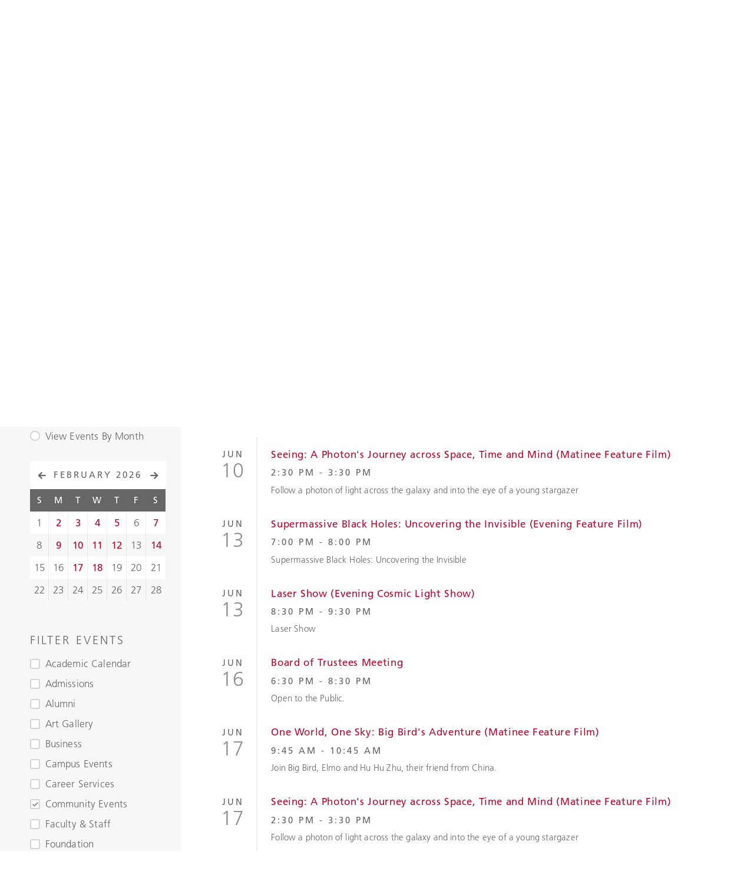

--- FILE ---
content_type: text/html; charset=utf-8
request_url: https://www.triton.edu/events/?month=1&view=all&filter=Community+Events&page=8
body_size: 17381
content:
<!doctype html>
<html class="no-js" lang="en">

<head>
    
    <meta charset="utf-8">
    <meta http-equiv="X-UA-Compatible" content="IE=edge,chrome=1">
    <meta name="description" content="Triton College offers a wide range of academic, community, athletic, and social events throughout the year.">
    <meta name="viewport" content="width=device-width, initial-scale=1">
    <meta name="theme-color" content="#191919">
    <link rel="apple-touch-icon-precomposed" href="/core/img/ui/favicon-180.png">
    <link rel="icon" sizes="32x32" href="/core/img/ui/favicon-32.png">
    <link rel="icon" sizes="180x180" href="/core/img/ui/favicon-180.png">
    <title>Events  |  Triton College</title>
    <link href="https://www.triton.edu/events/" rel="canonical" />
    <link href="/core/compiled/styles.min.css?version=LOCAL" rel="stylesheet" />
    
    <script src="/core/compiled/scripts.head.min.js?version=LOCAL"></script>

    <!--Generic metadata-->
<meta property="og:image" content="https://www.triton.edu/globalassets/media/images/students.jpg">
<meta name="twitter:image" content="https://www.triton.edu/globalassets/media/images/students.jpg">
<!--Additional CSS-->
<link rel="stylesheet" href="https://ianfuchs.github.io/hooks/idf-custom.css">
<link rel="stylesheet" href="https://ianfuchs.github.io/pathways/gpstyle.css">
<!--end bonus CSS--
<!-- Global site tag (gtag.js) - Google Analytics -->
<script async src="https://www.googletagmanager.com/gtag/js?id=UA-6096044-3"></script>
<script>
  window.dataLayer = window.dataLayer || [];
  function gtag(){dataLayer.push(arguments);}
  gtag('js', new Date());
  gtag('config', 'UA-6096044-3', { 'optimize_id': 'GTM-MJSPF9F'});
</script>
<!--End Google Analytics-->
<!-- Google Tag Manager -->
<script>(function(w,d,s,l,i){w[l]=w[l]||[];w[l].push({'gtm.start':
new Date().getTime(),event:'gtm.js'});var f=d.getElementsByTagName(s)[0],
j=d.createElement(s),dl=l!='dataLayer'?'&l='+l:'';j.async=true;j.src=
'https://www.googletagmanager.com/gtm.js?id='+i+dl;f.parentNode.insertBefore(j,f);
})(window,document,'script','dataLayer','GTM-WKN2FHK');</script>
<!-- End Google Tag Manager -->
<style>.async-hide { opacity: 0 !important} </style>
<script>(function(a,s,y,n,c,h,i,d,e){s.className+=' '+y;h.start=1*new Date;
h.end=i=function(){s.className=s.className.replace(RegExp(' ?'+y),'')};
(a[n]=a[n]||[]).hide=h;setTimeout(function(){i();h.end=null},c);h.timeout=c;
})(window,document.documentElement,'async-hide','dataLayer',4000,
{'GTM-MJSPF9F':true});</script>

<!-- Google Tag Manager -->
<script>(function(w,d,s,l,i){w[l]=w[l]||[];w[l].push({'gtm.start':
new Date().getTime(),event:'gtm.js'});var f=d.getElementsByTagName(s)[0],
j=d.createElement(s),dl=l!='dataLayer'?'&l='+l:'';j.async=true;j.src=
'https://www.googletagmanager.com/gtm.js?id='+i+dl;f.parentNode.insertBefore(j,f);
})(window,document,'script','dataLayer','GTM-WKN2FHK');</script>
<!-- End Google Tag Manager -->
<!-- Google Tag Manager (noscript) -->
<noscript><iframe src="https://www.googletagmanager.com/ns.html?id=GTM-WKN2FHK"
height="0" width="0" style="display:none;visibility:hidden"></iframe></noscript>
<!-- End Google Tag Manager (noscript) -->


<!-- Begin TVSquared Tracking Code -->
<script type="text/javascript">
var _tvq = window._tvq = window._tvq || [];
(function() {
var u = (("https:" == document.location.protocol) ?
"https://collector-11659.tvsquared.com/"
:
"http://collector-11659.tvsquared.com/"
);
_tvq.push(['setSiteId', "TV-8181364509-1"]);
_tvq.push(['setTrackerUrl', u + 'tv2track.php']);
_tvq.push([function() {
this.deleteCustomVariable(5, 'page')
}]);
_tvq.push(['trackPageView']);
var d = document,
g = d.createElement('script'),
s = d.getElementsByTagName('script')[0];
g.type = 'text/javascript';
g.defer = true;
g.async = true;
g.src = u + 'tv2track.js';
s.parentNode.insertBefore(g, s);
})();
</script>
<!-- End TVSquared Tracking Code -->

<!-- Google Tag Manager -->
<script>(function(w,d,s,l,i){w[l]=w[l]||[];w[l].push({'gtm.start':
new Date().getTime(),event:'gtm.js'});var f=d.getElementsByTagName(s)[0],
j=d.createElement(s),dl=l!='dataLayer'?'&l='+l:'';j.async=true;j.src=
'https://www.googletagmanager.com/gtm.js?id='+i+dl;f.parentNode.insertBefore(j,f);
})(window,document,'script','dataLayer','GTM-TKZCHDQ');</script>
<!-- End Google Tag Manager -->


<meta name="facebook-domain-verification" content="2ftuf9717zk4xmmqrirk7o4ux3ex9l" />

<!-- TransUnion Pixel -->
<img style='display:none' src='//di.rlcdn.com/406006.gif?pdata=partner%3Dtap349569%2Cdata%3Dtype%3Asite%24audience%3ASS_TritonCollege_ClientSite_Control'/>
<!-- End TransUnion Pixel -->


<!-- Google tag (gtag.js) --> <script async src="https://www.googletagmanager.com/gtag/js?id=G-7DF2J97CZV"></script> <script> window.dataLayer = window.dataLayer || []; function gtag(){dataLayer.push(arguments);} gtag('js', new Date()); gtag('config', 'G-7DF2J97CZV'); </script>




<script type="text/javascript">var appInsights=window.appInsights||function(config){function t(config){i[config]=function(){var t=arguments;i.queue.push(function(){i[config].apply(i,t)})}}var i={config:config},u=document,e=window,o="script",s="AuthenticatedUserContext",h="start",c="stop",l="Track",a=l+"Event",v=l+"Page",r,f;setTimeout(function(){var t=u.createElement(o);t.src=config.url||"https://az416426.vo.msecnd.net/scripts/a/ai.0.js";u.getElementsByTagName(o)[0].parentNode.appendChild(t)});try{i.cookie=u.cookie}catch(y){}for(i.queue=[],r=["Event","Exception","Metric","PageView","Trace","Dependency"];r.length;)t("track"+r.pop());return t("set"+s),t("clear"+s),t(h+a),t(c+a),t(h+v),t(c+v),t("flush"),config.disableExceptionTracking||(r="onerror",t("_"+r),f=e[r],e[r]=function(config,t,u,e,o){var s=f&&f(config,t,u,e,o);return s!==!0&&i["_"+r](config,t,u,e,o),s}),i}({instrumentationKey:"2c1aa475-9270-4d9f-82bf-f787b6182e36",sdkExtension:"a"});window.appInsights=appInsights;appInsights.queue&&appInsights.queue.length===0&&appInsights.trackPageView();</script></head>
<body>
    
    
    <div style="height: 0; width: 0; position: absolute; visibility: hidden">
        <svg xmlns="http://www.w3.org/2000/svg"><symbol id="svg-arrow-down" viewBox="0 0 16 18"><path d="M6.36 1.41v10.85l-3.8-3.8a1.49 1.49 0 0 0-2.12 0 1.49 1.49 0 0 0 0 2.12L7.86 18l7.42-7.42c.59-.59.59-1.54 0-2.12a1.49 1.49 0 0 0-2.12 0l-3.8 3.8V1.41C9.36.63 8.73 0 7.95 0h-.18c-.78 0-1.41.63-1.41 1.41z"/>
            </symbol><symbol id="svg-arrow-left" viewBox="0 0 18 16"><path d="M16.59 6.36H5.74l3.8-3.8c.59-.59.59-1.54 0-2.12a1.49 1.49 0 0 0-2.12 0L0 7.86l7.42 7.42c.59.59 1.54.59 2.12 0 .59-.59.59-1.54 0-2.12l-3.8-3.8h10.85c.78 0 1.41-.63 1.41-1.41v-.18c0-.78-.63-1.41-1.41-1.41z"/>
            </symbol><symbol id="svg-arrow-right" viewBox="0 0 18 16"><path d="M1.41 9.36h10.85l-3.8 3.8a1.49 1.49 0 0 0 0 2.12c.59.59 1.54.59 2.12 0L18 7.86 10.58.44a1.49 1.49 0 0 0-2.12 0 1.49 1.49 0 0 0 0 2.12l3.8 3.8H1.41C.63 6.36 0 6.99 0 7.77v.18c0 .78.63 1.41 1.41 1.41z"/>
            </symbol><symbol id="svg-arrow-up" viewBox="0 0 16 18"><path d="M9.36 16.59V5.74l3.8 3.8c.59.59 1.54.59 2.12 0 .59-.59.59-1.54 0-2.12L7.86 0 .44 7.42a1.49 1.49 0 0 0 0 2.12c.59.59 1.54.59 2.12 0l3.8-3.8v10.85c0 .78.63 1.41 1.41 1.41h.18c.78 0 1.41-.63 1.41-1.41z"/>
            </symbol><symbol id="svg-check" viewBox="0 0 10 8"><style>.st0{fill:#8f8f8f}</style><path class="st0" d="M9.6 1.2L8.9.5c-.2-.2-.5-.2-.7 0L3.6 5.1 1.8 3.3c-.2-.2-.5-.2-.7 0L.4 4c-.2.2-.2.5 0 .7l2.1 2.1.7.7c.2.2.5.2.7 0l.7-.7 5-4.9c.2-.2.2-.5 0-.7z"/></symbol><symbol id="svg-dropdown-active" viewBox="0 0 27 11"><style>.st0{fill:#8f8f8f}</style><path class="st0" d="M5.4 9.5V3.3l2.2 2.2c.3.3.9.3 1.2 0 .3-.3.3-.9 0-1.2L4.5 0 .3 4.2c-.3.3-.3.9 0 1.2.3.3.9.3 1.2 0l2.2-2.2v6.2c0 .4.4.8.8.8h.1c.4.1.8-.3.8-.7z"/></symbol><symbol id="svg-dropdown" viewBox="0 0 27 11"><style>.st0{fill:#8f8f8f}</style><path class="st0" d="M3.6.8V7L1.5 4.8c-.3-.3-.9-.3-1.2 0-.3.3-.3.9 0 1.2l4.2 4.2L8.7 6c.3-.3.3-.9 0-1.2-.3-.3-.9-.3-1.2 0L5.4 7V.8C5.4.4 5 0 4.6 0h-.2c-.4 0-.8.4-.8.8z"/></symbol><symbol id="svg-icon-alert" viewBox="0 0 32 32"><path d="M13.46 22.79L12.4 0h7.2l-1.01 22.79h-5.13zM19.22 32h-6.33v-5.9h6.33V32z"/></symbol><symbol id="svg-icon-calendar" viewBox="0 0 68 68"><path d="M65 11H48V7h-1v4H21V7h-1v4H3c-1.1 0-2 .9-2 2v46c0 1.1.9 2 2 2h62c1.1 0 2-.9 2-2V13c0-1.1-.9-2-2-2zM2 21h12v9H2v-9zm25 19H15v-9h12v9zm1-9h12v9H28v-9zm-1 10v9H15v-9h12zm1 0h12v9H28v-9zm13 0h12v9H41v-9zm0-1v-9h12v9H41zm0-10v-9h12v9H41zm-1 0H28v-9h12v9zm-13 0H15v-9h12v9zM2 31h12v9H2v-9zm0 10h12v9H2v-9zm1 19c-.6 0-1-.4-1-1v-8h12v9H3zm12 0v-9h12v9H15zm13 0v-9h12v9H28zm13 0v-9h12v9H41zm25-1c0 .6-.4 1-1 1H54v-9h12v8zm0-9H54v-9h12v9zm0-10H54v-9h12v9zm0-10H54v-9h12v9zM2 20v-7c0-.6.4-1 1-1h17v4h1v-4h26v4h1v-4h17c.6 0 1 .4 1 1v7H2z"/></symbol><symbol id="svg-logo-white" viewBox="0 0 356 88"><style>.st0{fill:#fff}.st1{fill:#f1b434}.st2{fill:#ba0c2f}</style><path class="st0" d="M92.3 31.5h-4.7c-1.2 0-2 .2-2.3.5-.3.3-.5 1.3-.5 3v.5h-2.9v-5.9h26.7v5.9h-2.8V35c0-1.7-.2-2.7-.5-3-.3-.3-1.1-.5-2.3-.5h-4.7v21.1c.1 1.9.2 3 .4 3.2.2.2 1.1.4 2.8.5h.3v1.8H88.7v-1.8h.3c1.6-.1 2.5-.3 2.8-.7s.4-1.4.4-3.1l.1-21zm23 11.5v9.5c0 1.8.1 2.8.4 3.1.3.3 1.2.5 2.8.7h.4v1.8h-12.4v-1.8h.4c1.3-.1 2.1-.3 2.3-.7.3-.3.4-1.4.4-3.1v-10c0-1.7-.1-2.8-.4-3.1-.3-.3-1-.6-2.3-.7h-.4V37h8.8v4c1.7-3 4-4.5 6.8-4.5.3 0 .7 0 1.1.2v6.8h-2.6v-.3c-.1-1.4-.2-2.2-.3-2.4-.1-.2-.4-.3-1-.3-1.6-.2-3 .7-4 2.5zm18.7-6v15.6c0 1.7.1 2.8.4 3.1.3.3 1 .6 2.3.7h.4v1.8h-11.9v-1.8h.4c1.3-.1 2.1-.3 2.3-.7.3-.3.4-1.4.4-3.1v-10c0-1.7-.1-2.8-.4-3.1-.3-.3-1-.6-2.3-.7h-.4V37h8.8zm-5.7-3.6v-5.7h5.7v5.7h-5.7zM152.6 58c-1.2.4-2.4.7-3.5.7-2.4 0-4.2-.6-5.4-1.8s-1.8-2.9-1.8-5.3V38.9h-2.6V37h2.6v-3.6l5.7-1V37h4.7v1.9h-4.7v12.8c0 1.9.2 3.1.6 3.7.4.6 1.1.9 2.3.9.6 0 1.3-.2 2.1-.4V58zm12.6.6c-3.4 0-6.1-1-8.1-3s-2.9-4.7-2.9-8.1 1-6.1 2.9-8.1 4.6-3 8.1-3c3.4 0 6.1 1 8.1 3s2.9 4.7 2.9 8.1-1 6.1-2.9 8.1c-2 2-4.7 3-8.1 3zm0-2c1.6 0 2.7-.8 3.5-2.3.8-1.5 1.2-3.8 1.2-6.8s-.4-5.3-1.2-6.8-1.9-2.3-3.5-2.3-2.8.8-3.5 2.3c-.8 1.5-1.2 3.8-1.2 6.8s.4 5.3 1.2 6.8c.8 1.5 1.9 2.3 3.5 2.3zm22-15.6c.9-1.5 1.9-2.6 3.1-3.4 1.2-.8 2.6-1.1 4.1-1.1 1.9 0 3.4.6 4.5 1.8 1.1 1.2 1.6 2.8 1.6 4.9v9.4c0 1.7.1 2.8.4 3.1.3.3 1 .6 2.3.7h.4v1.8h-11.9v-1.8h.4c1.3-.1 2.1-.3 2.4-.7.3-.3.4-1.4.4-3.1v-8.7c0-1.5-.2-2.5-.5-3.1-.4-.5-1-.8-2-.8-.9 0-1.7.3-2.6.8-.9.5-1.7 1.3-2.5 2.4v9.5c0 1.7.1 2.8.4 3.1.3.3 1 .6 2.3.7h.4v1.8h-11.9v-1.8h.4c1.3-.1 2.1-.3 2.3-.7.3-.3.4-1.4.4-3.1v-10c0-1.7-.1-2.8-.4-3.1-.3-.3-1-.6-2.3-.7h-.4V37h8.8l-.1 4zm55.2 16c-2.9 1.2-6.1 1.8-9.5 1.8-4.8 0-8.6-1.3-11.3-4-2.7-2.6-4-6.3-4-11 0-4.8 1.3-8.4 3.9-11s6.3-3.9 11.1-3.9c2.9 0 6 .4 9.2 1.3V36h-2.9v-.4c0-1.7-.3-2.8-.8-3.3-1.3-1.1-3.1-1.6-5.5-1.6-2.8 0-5 1.1-6.5 3.4s-2.3 5.5-2.3 9.6c0 4.2.9 7.4 2.6 9.5 1.7 2.1 4.3 3.2 7.7 3.2 2.4 0 5.1-.7 8.2-2.1l.1 2.7zm10.8 1.6c-3.4 0-6.1-1-8.1-3s-2.9-4.7-2.9-8.1 1-6.1 2.9-8.1 4.6-3 8.1-3c3.4 0 6.1 1 8.1 3s2.9 4.7 2.9 8.1-1 6.1-2.9 8.1c-2 2-4.7 3-8.1 3zm0-2c1.6 0 2.7-.8 3.5-2.3.8-1.5 1.2-3.8 1.2-6.8s-.4-5.3-1.2-6.8-1.9-2.3-3.5-2.3-2.8.8-3.5 2.3c-.8 1.5-1.2 3.8-1.2 6.8s.4 5.3 1.2 6.8 2 2.3 3.5 2.3zm21.6-28.9v24.9c0 1.7.1 2.8.4 3.1.3.3 1 .6 2.3.7h.4v1.8H266v-1.8h.4c1.3-.1 2.1-.3 2.3-.7.3-.3.4-1.4.4-3.1V33.3c0-1.7-.1-2.8-.4-3.1s-1-.6-2.3-.6h-.4v-1.8c0-.1 8.8-.1 8.8-.1zm12.9 0v24.9c0 1.7.1 2.8.4 3.1.3.3 1 .6 2.3.7h.4v1.8h-11.9v-1.8h.4c1.3-.1 2.1-.3 2.3-.7.3-.3.4-1.4.4-3.1V33.3c0-1.7-.1-2.8-.4-3.1s-1-.6-2.3-.6h-.4v-1.8c0-.1 8.8-.1 8.8-.1zm23.7 29.6c-2.5.9-5 1.3-7.4 1.3-3.6 0-6.5-1-8.6-3s-3.2-4.8-3.2-8.3c0-3.2 1-5.8 2.9-7.8s4.4-3 7.4-3c5.9 0 8.8 3.6 8.8 10.8v.4h-13.2c0 2.7.6 4.7 1.9 6s3.1 2 5.6 2c1.7 0 3.6-.5 5.8-1.4v3zM298.3 46h7.5v-.7c0-2.6-.3-4.4-.8-5.4s-1.4-1.6-2.7-1.6c-1.3 0-2.4.6-3 1.9-.6 1.3-1 3.2-1 5.8zm20.2 11.4c-1.5-.8-2.2-1.7-2.2-2.8 0-.7.3-1.4 1-2s1.7-1.3 3-1.9c-1.6-.6-2.8-1.5-3.6-2.6-.8-1.1-1.2-2.5-1.2-4.2 0-2.3.8-4.1 2.3-5.4 1.6-1.3 3.6-2 6.3-2 .8 0 1.6.1 2.3.2.7.1 1.4.3 2 .6l7.9-.7-1.2 3-4.2-.6c1.2 1.5 1.8 3 1.8 4.8 0 2.1-.8 3.9-2.3 5.3-1.5 1.4-3.4 2.2-5.7 2.2-.5 0-1.1 0-1.9-.1l-1.1-.2c-.4.3-.8.7-1 1s-.3.7-.3 1c0 .8 1 1.2 3.1 1.2h3.2c3 0 5.1.4 6.4 1.1 1.3.8 1.9 2.1 1.9 3.9 0 2.1-1 3.8-3 5.1-2 1.3-4.7 1.9-8 1.9-3 0-5.4-.4-7.3-1.3S314 63 314 61.7c0-1.9 1.5-3.4 4.5-4.3zm1.9.5c-.5 1.2-.8 2.1-.8 2.8 0 1 .5 1.9 1.5 2.7 1 .7 2.2 1.1 3.6 1.1 1.5 0 2.8-.4 3.8-1.2 1-.8 1.5-1.8 1.5-3 0-.8-.4-1.4-1.1-1.8s-1.8-.6-3.3-.6h-5.2zm.5-13.9c0 1.9.3 3.3.8 4.2.5 1 1.4 1.4 2.5 1.4s1.9-.5 2.5-1.4c.5-1 .8-2.4.8-4.2 0-1.9-.3-3.3-.8-4.2-.5-.9-1.4-1.4-2.5-1.4s-1.9.5-2.5 1.4c-.5.9-.8 2.3-.8 4.2zM356 57.3c-2.5.9-5 1.3-7.4 1.3-3.6 0-6.5-1-8.6-3s-3.1-4.8-3.1-8.3c0-3.2 1-5.8 2.9-7.8s4.4-3 7.4-3c5.9 0 8.8 3.6 8.8 10.8v.4h-13.2c0 2.7.6 4.7 1.9 6s3.1 2 5.6 2c1.7 0 3.6-.5 5.8-1.4v3zM342.9 46h7.5v-.7c0-2.6-.3-4.4-.8-5.4s-1.4-1.6-2.7-1.6c-1.3 0-2.4.6-3 1.9-.7 1.3-1 3.2-1 5.8z"/><path class="st1" d="M74.6 0H0v22.9h11.3L9 24.7v38.4l11.7 9.4V88h33V74.6l11.8-11.7V48.8H48.3v-9.1h17.3V24.8l-2.1-1.9h11.1c-.1 0-.1-22.9 0-22.9z"/><path class="st0" d="M72.4 20.8V2.1H2.1v18.7h13v-6.1h13.4v1.1h-5l-12.3 9.9v36.4L23.4 72h5v1.1h-5.6v12.8h28.8V73.1H46V72h7.2l10.1-9.9V50.9H48.4v6.9l-2.3 1.7V28.4l2.3 1.8v7.4h15.1V25.8l-11.2-10h-6.1v-1.1h13.5v6.1h12.7zm-43.9 7.6v31.1l-2.3-1.7V30.1l2.3-1.7z"/><path class="st2" d="M3.3 3.3v16.4H14v-6.1h15.7V17H24l-11.6 9.4v35.3L24 71h5.7v3.4h-5.6v10.5h26.4V74.3h-5.6v-3.4h7.9l9.5-9.3V52H49.5v6.4l-4.6 3.2V26.2l4.6 3.3v6.9h12.8V26.3l-10.5-9.4H45v-3.4h15.8v6.1h10.6V3.3H3.3zm26.3 58.3L25 58.4V29.5l4.6-3.4v35.5z"/></symbol><symbol id="svg-logo" viewBox="0 0 356 88"><path d="M92.25 31.49H87.6c-1.2 0-1.96.17-2.31.49-.34.33-.52 1.33-.53 3.02l-.02.54h-2.86V29.6h26.68v5.94h-2.85l-.01-.54c-.01-1.68-.19-2.69-.53-3.02-.34-.33-1.11-.49-2.3-.49h-4.65v21.07c.09 1.92.24 3 .44 3.24.2.24 1.13.43 2.78.54l.35.02v1.79h-13.1v-1.79l.35-.02c1.57-.1 2.5-.32 2.79-.66.29-.34.43-1.37.43-3.1V31.49zm23.08 11.54v9.53c0 1.75.14 2.79.42 3.13.28.33 1.21.55 2.8.66l.37.02v1.79h-12.38v-1.79l.37-.02c1.3-.09 2.08-.31 2.33-.67.26-.35.39-1.39.39-3.12v-9.99c0-1.72-.13-2.76-.39-3.12-.26-.35-1.03-.57-2.33-.66l-.37-.02v-1.79h8.8v3.99c1.74-2.98 3.99-4.47 6.75-4.47.3 0 .67.05 1.12.15v6.75h-2.62l-.02-.35c-.1-1.43-.2-2.24-.28-2.42-.08-.19-.4-.28-.96-.28-1.65-.01-2.98.89-4 2.68zm18.63-6.06v15.59c0 1.72.13 2.76.39 3.12.26.35 1.04.58 2.33.67l.36.02v1.79h-11.88v-1.79l.37-.02c1.3-.09 2.08-.31 2.33-.67.26-.35.39-1.39.39-3.12v-9.99c0-1.72-.13-2.76-.39-3.12-.26-.35-1.03-.57-2.33-.66l-.37-.02v-1.79h8.8zm-5.71-3.57v-5.71h5.71v5.71h-5.71zm24.36 24.58c-1.2.44-2.37.66-3.51.66-2.38 0-4.16-.59-5.35-1.77-1.19-1.18-1.79-2.94-1.79-5.29v-12.7h-2.62v-1.91h2.62V33.4l5.71-1v4.57h4.69v1.91h-4.69v12.83c0 1.89.19 3.14.56 3.74.37.6 1.14.91 2.32.91.64 0 1.33-.15 2.06-.44v2.06zm12.6.65c-3.42 0-6.11-.99-8.07-2.96s-2.94-4.68-2.94-8.11c0-3.43.98-6.14 2.94-8.11 1.96-1.97 4.65-2.96 8.07-2.96 3.41 0 6.09.99 8.05 2.96 1.96 1.97 2.94 4.68 2.94 8.11 0 3.43-.98 6.14-2.94 8.11-1.96 1.97-4.64 2.96-8.05 2.96zm0-2.02c1.57 0 2.74-.76 3.52-2.27.78-1.51 1.17-3.77 1.17-6.78 0-3.02-.39-5.29-1.17-6.79-.78-1.5-1.95-2.26-3.52-2.26s-2.75.75-3.53 2.26c-.78 1.5-1.18 3.77-1.18 6.79 0 3.01.39 5.27 1.18 6.78.78 1.51 1.96 2.27 3.53 2.27zm22-15.65c.88-1.49 1.92-2.61 3.12-3.36 1.21-.75 2.59-1.12 4.13-1.12 1.9 0 3.39.59 4.47 1.76 1.07 1.18 1.6 2.82 1.6 4.92v9.39c0 1.72.13 2.76.4 3.12.26.35 1.04.58 2.34.67l.37.02v1.79h-11.9v-1.79l.35-.02c1.31-.09 2.1-.31 2.35-.67.26-.35.39-1.39.39-3.12v-8.74c0-1.51-.18-2.52-.53-3.06-.36-.53-1.03-.8-2.04-.8-.86 0-1.72.26-2.56.78-.85.52-1.68 1.31-2.5 2.36v9.45c0 1.72.13 2.76.39 3.12.26.35 1.04.58 2.33.67l.36.02v1.79H178.4v-1.79l.37-.02c1.3-.09 2.08-.31 2.33-.67.26-.35.39-1.39.39-3.12v-9.99c0-1.72-.13-2.76-.39-3.12-.26-.35-1.04-.57-2.33-.66l-.37-.02v-1.79h8.8v4zm55.22 16.09c-2.93 1.21-6.1 1.81-9.51 1.81-4.81 0-8.56-1.32-11.25-3.95-2.69-2.64-4.03-6.32-4.03-11.05 0-4.76 1.31-8.44 3.93-11.05 2.62-2.61 6.33-3.92 11.11-3.92 2.91 0 5.99.42 9.24 1.25v5.88h-2.85v-.37c0-1.71-.28-2.8-.83-3.26-1.29-1.08-3.11-1.62-5.47-1.62-2.81 0-4.97 1.13-6.51 3.39-1.53 2.26-2.3 5.46-2.3 9.6 0 4.23.86 7.41 2.57 9.53 1.72 2.12 4.28 3.18 7.71 3.18 2.37 0 5.09-.71 8.18-2.12v2.7zm10.81 1.58c-3.42 0-6.11-.99-8.08-2.96-1.96-1.97-2.94-4.68-2.94-8.11 0-3.43.98-6.14 2.94-8.11 1.96-1.97 4.65-2.96 8.08-2.96 3.41 0 6.09.99 8.05 2.96 1.96 1.97 2.94 4.68 2.94 8.11 0 3.43-.98 6.14-2.94 8.11-1.95 1.97-4.64 2.96-8.05 2.96zm0-2.02c1.57 0 2.74-.76 3.52-2.27.78-1.51 1.17-3.77 1.17-6.78 0-3.02-.39-5.29-1.17-6.79-.78-1.5-1.95-2.26-3.52-2.26s-2.75.75-3.53 2.26c-.79 1.5-1.18 3.77-1.18 6.79 0 3.01.39 5.27 1.18 6.78.79 1.51 1.96 2.27 3.53 2.27zm21.57-28.92v24.86c0 1.72.13 2.76.39 3.12.26.35 1.04.58 2.33.67l.36.02v1.79h-11.88v-1.79l.37-.02c1.3-.09 2.08-.31 2.33-.67.26-.35.39-1.39.39-3.12V33.28c0-1.71-.13-2.75-.39-3.11-.26-.36-1.03-.58-2.33-.65l-.37-.04v-1.79h8.8zm12.85 0v24.86c0 1.72.13 2.76.4 3.12.26.35 1.04.58 2.33.67l.36.02v1.79h-11.88v-1.79l.37-.02c1.3-.09 2.07-.31 2.33-.67.26-.35.39-1.39.39-3.12V33.28c0-1.71-.13-2.75-.39-3.11-.26-.36-1.03-.58-2.33-.65l-.37-.04v-1.79h8.79zm23.76 29.63c-2.52.87-4.98 1.31-7.37 1.31-3.61 0-6.47-1.02-8.57-3.05-2.1-2.03-3.16-4.79-3.16-8.28 0-3.22.95-5.82 2.85-7.82 1.9-2 4.37-3 7.42-3 5.89 0 8.84 3.61 8.84 10.84v.43H298.2c0 2.68.62 4.68 1.87 6.02 1.25 1.34 3.12 2.01 5.61 2.01 1.7 0 3.61-.46 5.75-1.39v2.93zm-13.1-11.36h7.48v-.68c0-2.56-.26-4.37-.77-5.42-.51-1.05-1.4-1.58-2.67-1.58-1.34 0-2.35.64-3.03 1.92-.67 1.28-1.01 3.2-1.01 5.76zM318.5 57.4c-1.47-.77-2.21-1.7-2.21-2.78 0-.69.34-1.37 1.01-2.03.67-.66 1.69-1.31 3.03-1.94-1.59-.59-2.78-1.45-3.57-2.57-.8-1.12-1.19-2.5-1.19-4.15 0-2.26.78-4.07 2.34-5.42 1.56-1.35 3.65-2.03 6.25-2.03.82 0 1.6.07 2.32.19.73.13 1.41.32 2.05.58l7.88-.65-1.2 3.05-4.17-.58c1.22 1.45 1.83 3.04 1.83 4.75 0 2.12-.77 3.9-2.29 5.33-1.53 1.44-3.42 2.15-5.68 2.15-.46 0-1.09-.03-1.89-.1l-1.12-.19c-.44.33-.76.66-.98.99-.22.33-.33.66-.33.99 0 .81 1.05 1.22 3.14 1.22h3.24c3.01 0 5.14.38 6.42 1.14 1.26.77 1.89 2.06 1.89 3.88 0 2.11-1.01 3.81-3.04 5.09-2.03 1.29-4.7 1.93-8.04 1.93-2.98 0-5.43-.42-7.33-1.27-1.9-.85-2.86-1.94-2.86-3.26.04-1.93 1.53-3.37 4.5-4.32zm1.85.52c-.53 1.15-.79 2.06-.79 2.76 0 1.04.5 1.93 1.5 2.67s2.2 1.11 3.61 1.11c1.53 0 2.81-.4 3.83-1.2 1.03-.8 1.54-1.79 1.54-2.97 0-.8-.36-1.39-1.09-1.78-.73-.39-1.82-.59-3.27-.59h-5.33zm.59-13.91c0 1.88.28 3.29.83 4.23.55.95 1.38 1.42 2.47 1.42 1.1 0 1.93-.47 2.48-1.42s.82-2.36.82-4.23c0-1.89-.27-3.31-.82-4.24-.55-.94-1.37-1.41-2.48-1.41-1.09 0-1.92.47-2.47 1.41-.55.93-.83 2.35-.83 4.24zM356 57.32c-2.52.87-4.98 1.31-7.37 1.31-3.61 0-6.47-1.02-8.57-3.05-2.1-2.03-3.15-4.79-3.15-8.28 0-3.22.95-5.82 2.85-7.82 1.9-2 4.37-3 7.42-3 5.89 0 8.83 3.61 8.83 10.84v.43h-13.24c0 2.68.62 4.68 1.87 6.02 1.25 1.34 3.12 2.01 5.61 2.01 1.7 0 3.61-.46 5.75-1.39v2.93zm-13.1-11.36h7.49v-.68c0-2.56-.26-4.37-.77-5.42-.51-1.05-1.4-1.58-2.67-1.58-1.34 0-2.35.64-3.03 1.92-.68 1.28-1.02 3.2-1.02 5.76z" fill="#ba0c2f"/><path d="M74.55 0H0v22.92h11.26l-2.22 1.8v38.41l11.74 9.45V88h32.98V74.58L65.6 62.93V48.77H48.34v-9.1H65.6V24.8l-2.13-1.89h11.08V0z" fill="#f1b434"/><path d="M72.44 20.81V2.11H2.11V20.8h12.97v-6.14h13.37v1.1h-4.98l-12.28 9.93-.04.03v36.39L23.44 72l.03.02h4.98v1.08H22.9v12.78h28.76V73.11H46.1v-1.09h7.24l10.11-9.94.03-.03V50.88H48.36v6.92l-2.26 1.71V28.37l2.26 1.75v7.43h15.12v-11.8l-11.24-9.97-.03-.03H46.1v-1.1h13.48v6.14h12.86zm-43.98 7.56v31.1l-2.29-1.72v-27.6l2.29-1.78z" fill="#fff"/><path d="M3.26 3.27v16.38h10.67v-6.14H29.6v3.4h-5.73L12.3 26.27v35.29l11.58 9.32h5.73v3.38h-5.56v10.48H50.5V74.26h-5.56v-3.39h7.92l9.46-9.3v-9.53H49.51v6.39l-4.57 3.24V26.18l4.57 3.33v6.89h12.82V26.27l-10.55-9.36h-6.84v-3.4h15.78v6.14h10.56V3.28L3.26 3.27zm26.35 58.36l-4.57-3.22V29.52l4.57-3.36v35.47z" fill="#ba0c2f"/></symbol><symbol id="svg-logomark" viewBox="0 0 40 48"><path d="M40 0H0v12.3h6.04l-1.19.96v20.61l6.3 5.07v8.28h17.7v-7.2l6.35-6.25v-7.6h-9.26v-4.88h9.26v-7.97l-1.14-1.01H40V0z" fill="#f1b434"/><path d="M38.87 11.16V1.13H1.13v10.03h6.96V7.87h7.17v.59h-2.67L6 13.78l-.02.02v19.53l6.59 5.31.02.01h2.67v.58h-2.98v6.86h15.43v-6.86h-2.98v-.58h3.89l5.42-5.33.02-.02v-6h-8.11v3.71l-1.21.92V15.22l1.21.94v3.99h8.11v-6.33l-6.03-5.35-.02-.01h-3.28v-.59h7.23v3.29h6.91zm-23.6 4.06v16.69l-1.23-.92V16.17l1.23-.95z" fill="#fff"/><path d="M1.75 1.76v8.79h5.73v-3.3h8.41v1.82h-3.07L6.6 14.1v18.94l6.21 5h3.07v1.81H12.9v5.62h14.2v-5.62h-2.98v-1.82h4.25l5.08-4.99v-5.11h-6.88v3.43l-2.45 1.74V14.05l2.45 1.79v3.7h6.88V14.1l-5.66-5.02h-3.67V7.25h8.47v3.3h5.67V1.76H1.75zm14.13 31.31l-2.45-1.73v-15.5l2.45-1.8v19.03z" fill="#ba0c2f"/></symbol><symbol id="svg-search" viewBox="0 0 20 20"><path d="M19.85 19.15l-5.86-5.86A7.945 7.945 0 0 0 16 8c0-4.42-3.58-8-8-8S0 3.58 0 8s3.58 8 8 8c2.03 0 3.88-.76 5.29-2.01l5.86 5.86a.495.495 0 1 0 .7-.7zM8 15c-3.86 0-7-3.14-7-7s3.14-7 7-7 7 3.14 7 7-3.14 7-7 7z"/></symbol><symbol id="svg-social-5th-ave" viewBox="0 0 32 32"><path d="M28 10.9c-.7-1.5-1.6-2.9-2.8-4.1C24 5.6 22.6 4.7 21.1 4c-1.6-.7-3.3-1-5.1-1s-3.5.3-5.1 1C9.4 4.7 8 5.6 6.8 6.8S4.7 9.4 4 10.9c-.7 1.6-1 3.3-1 5.1s.3 3.5 1 5.1c.7 1.5 1.6 2.9 2.8 4.1 1.2 1.2 2.6 2.1 4.1 2.8 1.6.7 3.3 1 5.1 1s3.5-.3 5.1-1c1.5-.7 2.9-1.6 4.1-2.8 1.2-1.2 2.1-2.6 2.8-4.1.7-1.6 1-3.3 1-5.1s-.3-3.5-1-5.1zM6.5 16c0-3.2 1.6-6 4-7.7L9.1 18.5h4.5c.5-1 1.3-1.4 2.4-1.4 1.5 0 2.4 1.1 2.4 3.1 0 1.8-1.2 3-2.6 3-.8 0-1.4-.2-1.9-.7-.3-.4-.6-.9-.7-1.5H8.6v.9c-1.3-1.7-2.1-3.7-2.1-5.9zm16.7 6.1c.1-.5.1-1.1.1-1.7 0-5.2-2.5-7.5-5.5-7.5-1.3 0-2.6.3-3.7 1.3v-.1l.5-2.9h7.9V9.1c1.8 1.7 3 4.2 3 6.9 0 2.3-.9 4.5-2.3 6.1z"/></symbol><symbol id="svg-social-facebook" viewBox="0 0 32 32"><path d="M22 5.15v3.67h-2.18c-1.71 0-2.03.82-2.03 2v2.63h4.07l-.54 4.11h-3.53V28.1h-4.25V17.56H10v-4.11h3.54v-3.03c0-3.51 2.15-5.43 5.29-5.43 1.5 0 2.8.11 3.17.16z"/></symbol><symbol id="svg-social-flickr" viewBox="0 0 32 32"><circle cx="9" cy="16" r="5.5"/><circle cx="23" cy="16" r="5.5"/></symbol><symbol id="svg-social-google-plus" viewBox="0 0 32 32"><path d="M19.96 16.78c0 5.82-3.9 9.94-9.78 9.94C4.56 26.72 0 22.17 0 16.54S4.56 6.36 10.18 6.36c2.75 0 5.04 1 6.82 2.67l-2.76 2.65c-.75-.72-2.07-1.57-4.06-1.57-3.47 0-6.31 2.88-6.31 6.43s2.83 6.43 6.31 6.43c4.03 0 5.54-2.9 5.78-4.39h-5.78v-3.5h9.61c.1.52.17 1.03.17 1.7zM32 15.09V18h-2.9v2.9h-2.92V18h-2.9v-2.92h2.9v-2.9h2.92v2.9H32z"/></symbol><symbol id="svg-social-instagram" viewBox="0 0 32 32"><path d="M19.56 16.54c0-1.96-1.6-3.56-3.56-3.56s-3.56 1.6-3.56 3.56 1.6 3.56 3.56 3.56 3.56-1.6 3.56-3.56zm1.91 0c0 3.03-2.44 5.47-5.47 5.47s-5.47-2.44-5.47-5.47 2.44-5.47 5.47-5.47 5.47 2.45 5.47 5.47zm1.5-5.69c0 .71-.57 1.28-1.28 1.28s-1.28-.57-1.28-1.28c0-.71.57-1.28 1.28-1.28s1.28.57 1.28 1.28zM16 7.79c-1.56 0-4.89-.13-6.29.43-.49.2-.85.43-1.22.81s-.61.74-.81 1.22c-.56 1.4-.43 4.74-.43 6.29s-.13 4.89.43 6.29c.19.49.43.85.81 1.22s.74.61 1.22.81c1.4.56 4.74.43 6.29.43s4.89.13 6.29-.43c.49-.19.85-.43 1.22-.81s.61-.74.81-1.22c.56-1.4.43-4.74.43-6.29s.13-4.89-.43-6.29c-.19-.49-.43-.85-.81-1.22s-.74-.61-1.22-.81c-1.4-.55-4.73-.43-6.29-.43zm10.67 8.75c0 1.47.01 2.93-.07 4.4-.08 1.71-.47 3.22-1.72 4.47s-2.76 1.64-4.47 1.72c-1.47.08-2.93.07-4.4.07s-2.93.01-4.4-.07c-1.71-.08-3.22-.47-4.47-1.72s-1.64-2.76-1.72-4.47c-.08-1.47-.07-2.93-.07-4.4s-.01-2.93.07-4.4c.08-1.71.47-3.22 1.72-4.47s2.76-1.64 4.47-1.72c1.47-.08 2.93-.07 4.4-.07s2.93-.01 4.4.07c1.71.08 3.22.47 4.47 1.72s1.64 2.76 1.72 4.47c.08 1.47.07 2.93.07 4.4z"/></symbol><symbol id="svg-social-linkedin" viewBox="0 0 32 32"><path d="M10.18 12.97v13.76H5.6V12.97h4.58zm.29-4.25c.01 1.32-.99 2.38-2.58 2.38h-.03c-1.54 0-2.53-1.06-2.53-2.38 0-1.35 1.03-2.38 2.58-2.38 1.58.01 2.55 1.04 2.56 2.38zm16.2 10.13v7.89H22.1v-7.36c0-1.85-.67-3.11-2.32-3.11-1.26 0-2.01.85-2.35 1.67-.11.31-.15.71-.15 1.13v7.68h-4.57c.06-12.47 0-13.76 0-13.76h4.57v2h-.03c.6-.94 1.68-2.32 4.15-2.32 3.02-.02 5.27 1.96 5.27 6.18z"/></symbol><symbol id="svg-social-pinterest" viewBox="0 0 32 32"><path d="M7.11 13.28c0-5.13 4.69-8.29 9.44-8.29 4.36 0 8.33 3 8.33 7.6 0 4.32-2.21 9.11-7.13 9.11-1.17 0-2.64-.58-3.21-1.67-1.06 4.18-.97 4.81-3.31 8l-.19.07-.13-.14c-.08-.88-.21-1.74-.21-2.61 0-2.83 1.31-6.93 1.94-9.68-.35-.71-.44-1.57-.44-2.35 0-1.4.97-3.18 2.56-3.18 1.17 0 1.79.89 1.79 1.99 0 1.81-1.22 3.5-1.22 5.25 0 1.19.99 2.03 2.14 2.03 3.19 0 4.18-4.61 4.18-7.07 0-3.29-2.33-5.08-5.49-5.08-3.67 0-6.5 2.64-6.5 6.36 0 1.79 1.1 2.71 1.1 3.14 0 .36-.26 1.64-.72 1.64-.07 0-.17-.03-.24-.04-1.97-.61-2.69-3.26-2.69-5.08z"/></symbol><symbol id="svg-social-tumblr" viewBox="0 0 32 32"><path d="M21.53 23.45l1.11 3.29c-.42.63-2.31 1.33-4 1.36-5.04.08-6.94-3.58-6.94-6.17v-7.56H9.36v-2.99c3.5-1.26 4.35-4.43 4.54-6.24a.19.19 0 0 1 .17-.17h3.39v5.89h4.63v3.5h-4.64v7.19c0 .97.36 2.32 2.22 2.28.61 0 1.43-.18 1.86-.38z"/></symbol><symbol id="svg-social-twitter" viewBox="0 0 32 32"><path d="M26.94 9.77a9.72 9.72 0 0 1-2.25 2.32c.01.19.01.39.01.58 0 5.93-4.51 12.76-12.76 12.76-2.54 0-4.9-.74-6.89-2.01.36.04.71.06 1.08.06 2.1 0 4.03-.71 5.57-1.92a4.475 4.475 0 0 1-4.19-3.11c.28.04.56.07.85.07.4 0 .81-.06 1.18-.15a4.485 4.485 0 0 1-3.6-4.4v-.07c.6.33 1.29.54 2.03.57-1.21-.81-2-2.18-2-3.74 0-.83.22-1.6.61-2.26 2.21 2.72 5.53 4.5 9.25 4.69a5 5 0 0 1-.11-1.03c0-2.47 2-4.49 4.49-4.49 1.29 0 2.46.54 3.28 1.42 1.01-.19 1.99-.57 2.85-1.08a4.522 4.522 0 0 1-1.98 2.48c.9-.1 1.78-.35 2.58-.69z"/></symbol><symbol id="svg-social-youtube" viewBox="0 0 32 32"><path d="M13.43 19.77l6.72-3.47-6.72-3.51v6.98zM16 7.79c5.24 0 8.71.25 8.71.25.49.06 1.56.06 2.5 1.06 0 0 .76.75.99 2.47.26 2.01.25 4.03.25 4.03v1.89s.01 2.01-.25 4.03c-.22 1.71-.99 2.47-.99 2.47-.94.99-2.01.99-2.5 1.04 0 0-3.47.26-8.71.26-6.47-.06-8.46-.25-8.46-.25-.56-.1-1.81-.07-2.75-1.06 0 0-.76-.76-.99-2.47-.26-2.01-.25-4.03-.25-4.03V15.6s-.01-2.01.25-4.03c.23-1.72.99-2.47.99-2.47.94-1 2.01-1 2.5-1.06 0 0 3.47-.25 8.71-.25z"/></symbol><symbol id="svg-upload" viewBox="0 0 25 25"><path d="M14 16.6V5.7l3.8 3.8c.6.6 1.5.6 2.1 0 .6-.6.6-1.5 0-2.1L12.5 0 5.1 7.4c-.6.6-.6 1.6 0 2.1.6.6 1.5.6 2.1 0L11 5.7v10.9c0 .8.6 1.4 1.4 1.4h.2c.8 0 1.4-.6 1.4-1.4z"/><path d="M25 25H0v-7.5c0-.8.7-1.5 1.5-1.5s1.5.7 1.5 1.5V22h19v-4.5c0-.8.7-1.5 1.5-1.5s1.5.7 1.5 1.5V25z"/></symbol>
        </svg>
    </div>

    <header class="site-header">

    <div class="hidden-charlie-up">
        <a href="#js-search-field" class="search-btn toggle-btn" data-target="js-search-field">
            <svg class="toggle-icon">
                <use xlink:href="#svg-search"></use>
            </svg>
        </a> <!-- /search-btn -->
    </div> <!-- /hidden-charlie-up -->

    <div class="hidden-charlie-up" data-set="header-logo">
        <div class="aa-wrap">
            <a href="/" class="site-logo" title="Triton College">
                <svg>
                    <use xlink:href="#svg-logo"></use>
                </svg>
            </a> <!-- /site-logo -->
        </div> <!-- /aa-wrap -->
    </div> <!-- /hidden-charlie-up -->

    <div class="hidden-charlie-up">
        <span class="nav-btn toggle-btn">
            <span class="nav-icon"></span>
        </span> <!-- /nav-btn -->
    </div> <!-- /hidden-charlie-up -->

    <div class="wide-header-wrap">
        <div class="wide-header">
            <div data-set="header-logo"></div>

            <div class="utility-nav">
                <span data-set="nav-contact" class="nav-contact"></span>
                <div class="utility-dropdown">
                    <span class="quick-link-toggle">
                        Quick Links
                        <span class="arrow-icon">
                            <svg>
                                <use xlink:href="#svg-arrow-down"></use>
                            </svg>
                        </span>
                    </span>
                    <ul class="hlist right">
                        <div data-set="nav-utility" data-menu="utility" data-menu-wrapper></div>
                    </ul>
                </div> <!-- /utility-dropdown -->
            </div> <!-- /utility-nav -->

            <div class="header-search-wrap" data-set="header-search"></div>

        </div> <!-- /wide-header -->
    </div> <!-- /wide-header-wrap -->

    <div class="nav-wrapper">
        <div class="nav-shadow"></div>
            <div class="hidden-charlie-up" data-set="header-search">
                <div class="aa-wrap">
                    <div class="search-field" id="js-search-field">
                        <div class="field-wrap">
<form action="/SearchBlock/Search" method="get">        <input type="hidden" name="redirect" value="/search/" />
        <input name="term" type="search" placeholder="Search">
        <button type="submit">
            <svg class="arrow-icon">
                <use xlink:href="#svg-arrow-right"></use>
            </svg>
            <svg class="search-icon">
                <use xlink:href="#svg-search"></use>
            </svg>
        </button>
</form></div> <!-- /field-wrap -->

                    </div> <!-- /search-field -->
                </div> <!-- /aa-wrap -->
            </div> <!-- /hidden-charlie-up -->

        <nav class="main-menu">
            <a href="/" class="site-logo" title="Triton College">
                <svg>
                    <use xlink:href="#svg-logo-white"></use>
                </svg>
            </a>

            <ul class="nav-menu sm sm-triton" id="js-nav-menu">
                    <li class="main-nav-item has-mega-menu">
                        <a target="" href="/academics/">Academics</a>
                            <ul class="sub-nav mega-menu">
                                <li>
                                    <div class="nav-menu-content">
                                        <div class="inner">
<div class="unit size1of4"><ul class="link-list">    <li>
        <a target="" href="/academics/areas-of-study/">
            Degree &amp; Certificate Programs
            <svg class="arrow-icon">
                <use xlink:href="#svg-arrow-right"></use>
            </svg>
        </a>
    </li>
    <li>
        <a target="" href="/academics/continuing-education/">
            Continuing Education
            <svg class="arrow-icon">
                <use xlink:href="#svg-arrow-right"></use>
            </svg>
        </a>
    </li>
    <li>
        <a target="" href="/academics/adult-education/">
            Adult Education
            <svg class="arrow-icon">
                <use xlink:href="#svg-arrow-right"></use>
            </svg>
        </a>
    </li>
    <li>
        <a target="" href="/academics/online-flex-learning/">
            Online &amp; Flexible Learning
            <svg class="arrow-icon">
                <use xlink:href="#svg-arrow-right"></use>
            </svg>
        </a>
    </li>
</ul></div><div class="unit size1of4"><ul class="link-list">    <li>
        <a target="" href="/academics/university-center/">
            University Center
            <svg class="arrow-icon">
                <use xlink:href="#svg-arrow-right"></use>
            </svg>
        </a>
    </li>
    <li>
        <a target="" href="/academics/early-college/">
            Early College
            <svg class="arrow-icon">
                <use xlink:href="#svg-arrow-right"></use>
            </svg>
        </a>
    </li>
    <li>
        <a target="" href="/academics/scholars-program/">
            Scholars Program
            <svg class="arrow-icon">
                <use xlink:href="#svg-arrow-right"></use>
            </svg>
        </a>
    </li>
    <li>
        <a target="" href="/academics/tutoring/">
            Tutoring &amp; Academic Support
            <svg class="arrow-icon">
                <use xlink:href="#svg-arrow-right"></use>
            </svg>
        </a>
    </li>
</ul></div><div class="unit size1of4"><ul class="link-list">    <li>
        <a target="" href="/academics/courses--online-catalog/">
            Courses &amp; College Catalog
            <svg class="arrow-icon">
                <use xlink:href="#svg-arrow-right"></use>
            </svg>
        </a>
    </li>
    <li>
        <a target="1" href="http://coursecatalog.triton.edu/Pages/SectionsHome.aspx">
            Search for Classes
            <svg class="arrow-icon">
                <use xlink:href="#svg-arrow-right"></use>
            </svg>
        </a>
    </li>
</ul></div>            
    <div class="unit size1of4 nav-misc">
        <img src="/globalassets/media/images/academicsdropdown.jpg">
            <p>Triton College offers more than 150 combined degree and certificate programs taught by experienced faculty; check our catalog for course offerings and schedule.</p>
    </div>

                                        </div>
                                    </div>
                                </li>
                            </ul>
                    </li>
                    <li class="main-nav-item has-mega-menu">
                        <a target="" href="/admissions-aid/">Admissions &amp; Aid</a>
                            <ul class="sub-nav mega-menu">
                                <li>
                                    <div class="nav-menu-content">
                                        <div class="inner">
<div class="unit size1of4"><ul class="link-list">    <li>
        <a target="" href="/admissions-aid/getting-started/">
            Getting Started
            <svg class="arrow-icon">
                <use xlink:href="#svg-arrow-right"></use>
            </svg>
        </a>
    </li>
    <li>
        <a target="" href="/admissions-aid/readmission-for-returning-students/">
            Readmission for Returning Students
            <svg class="arrow-icon">
                <use xlink:href="#svg-arrow-right"></use>
            </svg>
        </a>
    </li>
    <li>
        <a target="" href="/admissions-aid/admissions/">
            Admissions
            <svg class="arrow-icon">
                <use xlink:href="#svg-arrow-right"></use>
            </svg>
        </a>
    </li>
    <li>
        <a target="" href="/link/e31151c652344adf8adb5930011e4088.aspx">
            Courses &amp; College Catalog
            <svg class="arrow-icon">
                <use xlink:href="#svg-arrow-right"></use>
            </svg>
        </a>
    </li>
    <li>
        <a target="" href="/link/ead5ecbf47554bec81a9b322f29bad2b.aspx?page=1&amp;month=0&amp;filter=Academic+Calendar">
            Academic Calendar
            <svg class="arrow-icon">
                <use xlink:href="#svg-arrow-right"></use>
            </svg>
        </a>
    </li>
</ul></div><div class="unit size1of4"><ul class="link-list">    <li>
        <a target="" href="/admissions-aid/advising/">
            Advising
            <svg class="arrow-icon">
                <use xlink:href="#svg-arrow-right"></use>
            </svg>
        </a>
    </li>
    <li>
        <a target="" href="/admissions-aid/engineering-pathways/">
            Engineering Pathways
            <svg class="arrow-icon">
                <use xlink:href="#svg-arrow-right"></use>
            </svg>
        </a>
    </li>
    <li>
        <a target="" href="/admissions-aid/financial-aid/">
            Financial Aid
            <svg class="arrow-icon">
                <use xlink:href="#svg-arrow-right"></use>
            </svg>
        </a>
    </li>
    <li>
        <a target="" href="/admissions-aid/scholarships/">
            Scholarships
            <svg class="arrow-icon">
                <use xlink:href="#svg-arrow-right"></use>
            </svg>
        </a>
    </li>
    <li>
        <a target="" href="/admissions-aid/tuition/">
            Tuition and Fees
            <svg class="arrow-icon">
                <use xlink:href="#svg-arrow-right"></use>
            </svg>
        </a>
    </li>
</ul></div><div class="unit size1of4"><ul class="link-list">    <li>
        <a target="" href="/admissions-aid/new-student-orientation/">
            New Student Orientation
            <svg class="arrow-icon">
                <use xlink:href="#svg-arrow-right"></use>
            </svg>
        </a>
    </li>
    <li>
        <a target="" href="/admissions-aid/placement-testing/">
            Placement Testing
            <svg class="arrow-icon">
                <use xlink:href="#svg-arrow-right"></use>
            </svg>
        </a>
    </li>
    <li>
        <a target="" href="/admissions-aid/back-to-college/">
            Back To College
            <svg class="arrow-icon">
                <use xlink:href="#svg-arrow-right"></use>
            </svg>
        </a>
    </li>
    <li>
        <a target="" href="/admissions-aid/veterans2/">
            Veterans
            <svg class="arrow-icon">
                <use xlink:href="#svg-arrow-right"></use>
            </svg>
        </a>
    </li>
</ul></div>            
    <div class="unit size1of4 nav-misc">
        <img src="/globalassets/media/images/admissions-bad.jpg">
            <p>Our admissions process is fast and easy, and financial aid, scholarships and veterans resources are available to students.</p>
    </div>

                                        </div>
                                    </div>
                                </li>
                            </ul>
                    </li>
                    <li class="main-nav-item has-mega-menu">
                        <a target="" href="/students/">Students</a>
                            <ul class="sub-nav mega-menu">
                                <li>
                                    <div class="nav-menu-content">
                                        <div class="inner">
<div class="unit size1of4"><ul class="link-list">    <li>
        <a target="1" href="/link/19ba5da58e2241cf9671318229649b45.aspx">
            Advising
            <svg class="arrow-icon">
                <use xlink:href="#svg-arrow-right"></use>
            </svg>
        </a>
    </li>
    <li>
        <a target="" href="/students/counseling/">
            Counseling &amp; Wellness Support Services
            <svg class="arrow-icon">
                <use xlink:href="#svg-arrow-right"></use>
            </svg>
        </a>
    </li>
    <li>
        <a target="" href="/students/career-services/">
            Career Services
            <svg class="arrow-icon">
                <use xlink:href="#svg-arrow-right"></use>
            </svg>
        </a>
    </li>
    <li>
        <a target="" href="/students/accommodative-services/">
            Center for Access and Accommodative Services (CAAS)
            <svg class="arrow-icon">
                <use xlink:href="#svg-arrow-right"></use>
            </svg>
        </a>
    </li>
    <li>
        <a target="" href="/students/child-development-center/">
            Child Development Center
            <svg class="arrow-icon">
                <use xlink:href="#svg-arrow-right"></use>
            </svg>
        </a>
    </li>
</ul></div><div class="unit size1of4"><ul class="link-list">    <li>
        <a target="" href="/students/health-services/">
            Health Services
            <svg class="arrow-icon">
                <use xlink:href="#svg-arrow-right"></use>
            </svg>
        </a>
    </li>
    <li>
        <a target="" href="/students/records/">
            Records
            <svg class="arrow-icon">
                <use xlink:href="#svg-arrow-right"></use>
            </svg>
        </a>
    </li>
    <li>
        <a target="" href="/students/student-life/">
            Student Life
            <svg class="arrow-icon">
                <use xlink:href="#svg-arrow-right"></use>
            </svg>
        </a>
    </li>
    <li>
        <a target="" href="/students/student-services/">
            Student Services
            <svg class="arrow-icon">
                <use xlink:href="#svg-arrow-right"></use>
            </svg>
        </a>
    </li>
    <li>
        <a target="" href="/students/campus-resources/">
            Campus Resources
            <svg class="arrow-icon">
                <use xlink:href="#svg-arrow-right"></use>
            </svg>
        </a>
    </li>
</ul></div><div class="unit size1of4"><ul class="link-list">    <li>
        <a target="" href="/students/testing-center/">
            Testing Center
            <svg class="arrow-icon">
                <use xlink:href="#svg-arrow-right"></use>
            </svg>
        </a>
    </li>
    <li>
        <a target="" href="/students/transfer-center/">
            Transfer Center
            <svg class="arrow-icon">
                <use xlink:href="#svg-arrow-right"></use>
            </svg>
        </a>
    </li>
    <li>
        <a target="" href="/students/triumph-and-surge/">
            TRIUMPH and SURGE
            <svg class="arrow-icon">
                <use xlink:href="#svg-arrow-right"></use>
            </svg>
        </a>
    </li>
    <li>
        <a target="" href="/students/undocumented-student-resources/">
            Undocumented Student Resources
            <svg class="arrow-icon">
                <use xlink:href="#svg-arrow-right"></use>
            </svg>
        </a>
    </li>
    <li>
        <a target="" href="/students/Veterans-Services/">
            Veterans Services
            <svg class="arrow-icon">
                <use xlink:href="#svg-arrow-right"></use>
            </svg>
        </a>
    </li>
</ul></div>            
    <div class="unit size1of4 nav-misc">
        <img src="/globalassets/media/images/students.jpg">
            <p>Triton College provides students a vibrant campus life through clubs and organizations, services including career placement and a vast alumni network.</p>
    </div>

                                        </div>
                                    </div>
                                </li>
                            </ul>
                    </li>
                    <li class="main-nav-item has-mega-menu">
                        <a target="" href="/campus/">On Campus</a>
                            <ul class="sub-nav mega-menu">
                                <li>
                                    <div class="nav-menu-content">
                                        <div class="inner">
<div class="unit size1of4"><ul class="link-list">    <li>
        <a target="1" href="http://tritonathletics.com/">
            Athletics
            <svg class="arrow-icon">
                <use xlink:href="#svg-arrow-right"></use>
            </svg>
        </a>
    </li>
    <li>
        <a target="" href="https://www.bkstr.com/tritonstore/home/en">
            Bookstore
            <svg class="arrow-icon">
                <use xlink:href="#svg-arrow-right"></use>
            </svg>
        </a>
    </li>
    <li>
        <a target="1" href="https://library.triton.edu/home">
            Library
            <svg class="arrow-icon">
                <use xlink:href="#svg-arrow-right"></use>
            </svg>
        </a>
    </li>
    <li>
        <a target="" href="/campus/cernan-center/">
            Cernan Earth &amp; Space Center
            <svg class="arrow-icon">
                <use xlink:href="#svg-arrow-right"></use>
            </svg>
        </a>
    </li>
</ul></div><div class="unit size1of4"><ul class="link-list">    <li>
        <a target="" href="/campus/performing-arts/">
            Performing Arts
            <svg class="arrow-icon">
                <use xlink:href="#svg-arrow-right"></use>
            </svg>
        </a>
    </li>
    <li>
        <a target="" href="/link/ead5ecbf47554bec81a9b322f29bad2b.aspx?page=1&amp;month=0&amp;filter=Campus+Events,Community+Events,Sports,Student+Life,Performing+Arts">
            Events
            <svg class="arrow-icon">
                <use xlink:href="#svg-arrow-right"></use>
            </svg>
        </a>
    </li>
    <li>
        <a target="" href="/campus/campus-dining/">
            Campus Dining
            <svg class="arrow-icon">
                <use xlink:href="#svg-arrow-right"></use>
            </svg>
        </a>
    </li>
    <li>
        <a target="" href="/campus/sustainability/">
            Sustainability
            <svg class="arrow-icon">
                <use xlink:href="#svg-arrow-right"></use>
            </svg>
        </a>
    </li>
</ul></div><div class="unit size1of4"><ul class="link-list">    <li>
        <a target="" href="/campus/campus-safety/">
            Police &amp; Campus Safety
            <svg class="arrow-icon">
                <use xlink:href="#svg-arrow-right"></use>
            </svg>
        </a>
    </li>
    <li>
        <a target="" href="/campus/wrrg-triton-college-radio/">
            WRRG - Triton College Radio
            <svg class="arrow-icon">
                <use xlink:href="#svg-arrow-right"></use>
            </svg>
        </a>
    </li>
    <li>
        <a target="" href="/campus/5th-ave-journal/">
            5th Ave Journal
            <svg class="arrow-icon">
                <use xlink:href="#svg-arrow-right"></use>
            </svg>
        </a>
    </li>
</ul></div>            
    <div class="unit size1of4 nav-misc">
        <img src="/globalassets/media/images/athelticsdropdown2.jpg">
            <p>Triton College offers opportunities for its students and the surrounding community to engage with the campus. </p>
    </div>

                                        </div>
                                    </div>
                                </li>
                            </ul>
                    </li>
                    <li class="main-nav-item has-mega-menu">
                        <a target="" href="/about/">About</a>
                            <ul class="sub-nav mega-menu">
                                <li>
                                    <div class="nav-menu-content">
                                        <div class="inner">
<div class="unit size1of4"><ul class="link-list">    <li>
        <a target="" href="/about/administration/">
            Administration
            <svg class="arrow-icon">
                <use xlink:href="#svg-arrow-right"></use>
            </svg>
        </a>
    </li>
    <li>
        <a target="" href="/about/dept/">
            Departments
            <svg class="arrow-icon">
                <use xlink:href="#svg-arrow-right"></use>
            </svg>
        </a>
    </li>
    <li>
        <a target="" href="/about/triton-foundation/">
            Triton Foundation
            <svg class="arrow-icon">
                <use xlink:href="#svg-arrow-right"></use>
            </svg>
        </a>
    </li>
    <li>
        <a target="" href="/about/alumni/">
            Alumni
            <svg class="arrow-icon">
                <use xlink:href="#svg-arrow-right"></use>
            </svg>
        </a>
    </li>
</ul></div><div class="unit size1of4"><ul class="link-list">    <li>
        <a target="" href="/about/campus/">
            Campus
            <svg class="arrow-icon">
                <use xlink:href="#svg-arrow-right"></use>
            </svg>
        </a>
    </li>
    <li>
        <a target="" href="/about/news/">
            News
            <svg class="arrow-icon">
                <use xlink:href="#svg-arrow-right"></use>
            </svg>
        </a>
    </li>
    <li>
        <a target="" href="/about/events/">
            Calendar &amp; Events
            <svg class="arrow-icon">
                <use xlink:href="#svg-arrow-right"></use>
            </svg>
        </a>
    </li>
    <li>
        <a target="" href="/about/points-of-pride/">
            Triton Pride
            <svg class="arrow-icon">
                <use xlink:href="#svg-arrow-right"></use>
            </svg>
        </a>
    </li>
</ul></div><div class="unit size1of4"><ul class="link-list">    <li>
        <a target="" href="/about/foia-information/">
            FOIA Information
            <svg class="arrow-icon">
                <use xlink:href="#svg-arrow-right"></use>
            </svg>
        </a>
    </li>
    <li>
        <a target="" href="/about/newsroom/">
            Newsroom
            <svg class="arrow-icon">
                <use xlink:href="#svg-arrow-right"></use>
            </svg>
        </a>
    </li>
    <li>
        <a target="" href="/about/immigration-enforcement-resources/">
            Immigration Enforcement Resources
            <svg class="arrow-icon">
                <use xlink:href="#svg-arrow-right"></use>
            </svg>
        </a>
    </li>
</ul></div>            
    <div class="unit size1of4 nav-misc">
        <img src="/globalassets/media/images/about.jpg">
            <p>Enjoy modern facilities on our 110 acre campus, featuring events throughout the year. Triton College is committed to public safety and student success. </p>
    </div>

                                        </div>
                                    </div>
                                </li>
                            </ul>
                    </li>

                    <li class="nav-apply">
                        <a href="https://triton.elluciancrmrecruit.com/apply?utm_source=site&amp;utm_medium=nav&amp;utm_campaign=apply" class="btn-white arrow-btn">
                            Apply
                            <svg class="arrow-icon">
                                <use xlink:href="#svg-arrow-right"></use>
                            </svg>
                        </a>
                    </li>

                <div class="utility-nav hidden-charlie-up">
                        <div data-set="nav-utility" data-menu="utility" data-menu-container>
                            <div class="aa-wrap">
                                    <li class="secondary"><a target="_blank" href="/pages/mytriton-portal/">MyTriton Portal</a></li>
                                    <li class="secondary"><a target="_blank" href="https://outlook.office365.com/triton.edu">MyTriton Email</a></li>
                                    <li class="secondary"><a target="_blank" href="https://tritonbb.blackboard.com/">Blackboard</a></li>
                                    <li class="secondary"><a target="" href="/directory/">Directory</a></li>
                                    <li class="secondary"><a target="" href="/about/triton-foundation/#donate">Donate</a></li>
                                    <li class="secondary"><a target="_blank" href="https://library.triton.edu/home">Library</a></li>
                            </div>
                        </div>
                                            <li class="secondary">
                            <span data-set="nav-contact">
                                <span class="aa-wrap">
                                    <a href="/pages/contact/">Contact Us</a>
                                </span>
                            </span>
                        </li>

                </div>
            </ul>
                <div class="search-field">
                    <div class="field-wrap">
<form action="/SearchBlock/Search" method="get">        <input type="hidden" name="redirect" value="/search/" />
        <input name="term" type="search" placeholder="Search">
        <button type="submit">
            <svg class="arrow-icon">
                <use xlink:href="#svg-arrow-right"></use>
            </svg>
            <svg class="search-icon">
                <use xlink:href="#svg-search"></use>
            </svg>
        </button>
</form></div> <!-- /field-wrap -->

                </div> <!-- /search-field -->

        </nav> <!-- /main-menu -->

    </div> <!-- /nav-wrapper -->
</header> <!-- /site-header -->

    <div class="interior-hero" style="background-image: url('/globalassets/media/hero-banners/studentpages/student2.jpg');"></div>


<div class="interior-wrap has-sidebar">
    <div class="interior-content">
        <div class="hidden-charlie-up" data-set="breadcrumbs"></div>
        <div class="sidebar">
            <div class="sidebar-content">
                <div class="form-field">
                    <h3>Select View</h3>
                    <input type="radio" name="c_radio" id="c_radio-all" value="all" checked>
                    <label for="c_radio-all">View All Events</label>
                    <input type="radio" name="c_radio" id="c_radio-month" value ="month" >
                    <label for="c_radio-month">View Events By Month</label>
                </div>

                <div class="calendar"><div class="cal-month"><a href="?month=0&view=all&filter=Community+Events&page=8" class="cal-nav cal-prev" title="Apr 2017"><svg class="arrow-icon"><use xlink:href="#svg-arrow-left"></use></svg></a>February 2026<a href="?month=2&view=all&filter=Community+Events&page=8" class="cal-nav cal-next" title="Apr 2017"><svg class="arrow-icon"><use xlink:href="#svg-arrow-right"></use></svg></a></div><table style="width: 100%;"><tr><th scope="col" abbr="Sunday" title="Sunday">S</th><th scope="col" abbr="Monday" title="Monday">M</th><th scope="col" abbr="Tuesday" title="Tuesday">T</th><th scope="col" abbr="Wednesday" title="Wednesday">W</th><th scope="col" abbr="Thursday" title="Thursday">T</th><th scope="col" abbr="Friday" title="Friday">F</th><th scope="col" abbr="Saturday" title="Saturday">S</th></tr><tr><td class=" ">1</td><td class=" "><a href=?month=1&day=2&view=month&filter=Community+Events>2</a></td><td class=" "><a href=?month=1&day=3&view=month&filter=Community+Events>3</a></td><td class=" "><a href=?month=1&day=4&view=month&filter=Community+Events>4</a></td><td class=" "><a href=?month=1&day=5&view=month&filter=Community+Events>5</a></td><td class=" ">6</td><td class=" "><a href=?month=1&day=7&view=month&filter=Community+Events>7</a></td></tr><tr><td class=" ">8</td><td class=" "><a href=?month=1&day=9&view=month&filter=Community+Events>9</a></td><td class=" "><a href=?month=1&day=10&view=month&filter=Community+Events>10</a></td><td class=" "><a href=?month=1&day=11&view=month&filter=Community+Events>11</a></td><td class=" "><a href=?month=1&day=12&view=month&filter=Community+Events>12</a></td><td class=" ">13</td><td class=" "><a href=?month=1&day=14&view=month&filter=Community+Events>14</a></td></tr><tr><td class=" ">15</td><td class=" ">16</td><td class=" "><a href=?month=1&day=17&view=month&filter=Community+Events>17</a></td><td class=" "><a href=?month=1&day=18&view=month&filter=Community+Events>18</a></td><td class=" ">19</td><td class=" ">20</td><td class=" ">21</td></tr><tr><td class=" ">22</td><td class=" ">23</td><td class=" ">24</td><td class=" ">25</td><td class=" ">26</td><td class=" ">27</td><td class=" ">28</td></tr></table></div>                               

                    <div class="accordion events-filter">
                        <div class="item close">
                            <h3 class="header sprite-container">Filter Events<div class="sprite"></div></h3>
                            <div class="more" style="display: none;">
                                <div class="filter-list">
                                        <input  type="checkbox" id="events-academic-calendar" data-filter="Academic Calendar"> <label for="events-academic-calendar">Academic Calendar</label>
                                        <input  type="checkbox" id="events-admissions" data-filter="Admissions"> <label for="events-admissions">Admissions</label>
                                        <input  type="checkbox" id="events-alumni" data-filter="Alumni"> <label for="events-alumni">Alumni</label>
                                        <input  type="checkbox" id="events-art-gallery" data-filter="Art Gallery"> <label for="events-art-gallery">Art Gallery</label>
                                        <input  type="checkbox" id="events-business" data-filter="Business"> <label for="events-business">Business</label>
                                        <input  type="checkbox" id="events-campus-events" data-filter="Campus Events"> <label for="events-campus-events">Campus Events</label>
                                        <input  type="checkbox" id="events-career-services" data-filter="Career Services"> <label for="events-career-services">Career Services</label>
                                        <input checked type="checkbox" id="events-community-events" data-filter="Community Events"> <label for="events-community-events">Community Events</label>
                                        <input  type="checkbox" id="events-faculty-&amp;-staff" data-filter="Faculty &amp; Staff"> <label for="events-faculty-&amp;-staff">Faculty &amp; Staff</label>
                                        <input  type="checkbox" id="events-foundation" data-filter="Foundation"> <label for="events-foundation">Foundation</label>
                                        <input  type="checkbox" id="events-music" data-filter="Music"> <label for="events-music">Music</label>
                                        <input  type="checkbox" id="events-performing-arts" data-filter="Performing Arts"> <label for="events-performing-arts">Performing Arts</label>
                                        <input  type="checkbox" id="events-private" data-filter="Private"> <label for="events-private">Private</label>
                                        <input  type="checkbox" id="events-sports" data-filter="Sports"> <label for="events-sports">Sports</label>
                                        <input  type="checkbox" id="events-student-life" data-filter="Student Life"> <label for="events-student-life">Student Life</label>
                                        <input  type="checkbox" id="events-sustainability" data-filter="Sustainability"> <label for="events-sustainability">Sustainability</label>
                                        <input  type="checkbox" id="events-theatre" data-filter="Theatre"> <label for="events-theatre">Theatre</label>
                                        <input  type="checkbox" id="events-transfer-center" data-filter="Transfer Center"> <label for="events-transfer-center">Transfer Center</label>
                                        <input  type="checkbox" id="events-veterans" data-filter="Veterans"> <label for="events-veterans">Veterans</label>
                                </div>
                                <button id ="event-filter-btn" class="arrow-btn">
                                  Update List
                                  <svg class="arrow-icon">
                                    <use xlink:href="#svg-arrow-right"></use>
                                  </svg>
                                </button>
                            </div> <!-- /more -->
                            
                        </div> <!-- /item -->
                       
                    </div> <!-- /accordion -->
                                    <a href="/events/" class="btn-secondary">Reset</a>
            </div> <!-- /sidebar-content -->
        </div>       
        <div class="main-content">
            <div class="hidden-bravo" data-set="breadcrumbs">
                <div class="aa-wrap">
                    <nav class="breadcrumbs">
    <ol>
                <li><a href="/" alt="Home">Home</a></li>
                    <svg class="arrow-icon">
                        <use xmlns:xlink="http://www.w3.org/1999/xlink" xlink:href="#svg-arrow-right"></use>
                    </svg>
                <li>Events</li>                       
    </ol>
</nav>

                </div>
            </div>
            <div class="inner">
                <div class="unit">

                    <h1 class="page-header">Events</h1>
                    
                    

                    <ol class="event-list " id="filtered-event-results">
                            <li>
                                <a href="/seeing-a-photons-journey-across-space-time-and-mind-matinee-feature-film--193145510/" class="">
                                    <div class="date-card">
                                        <span class="month">Jun</span>
                                        <span class="day">10</span>
                                    </div> <!-- /date-card -->
                                    <h4 class="event-title">Seeing: A Photon&#39;s Journey across Space, Time and Mind (Matinee Feature Film)</h4>
                                    <span class="event-time">2:30 PM - 3:30 PM</span>
                                        <span class="event-description">Follow a photon of light across the galaxy and into the eye of a young stargazer</span>
                                </a>
                            </li>
                            <li>
                                <a href="/supermassive-black-holes-uncovering-the-invisible-evening-feature-film--194505794/" class="">
                                    <div class="date-card">
                                        <span class="month">Jun</span>
                                        <span class="day">13</span>
                                    </div> <!-- /date-card -->
                                    <h4 class="event-title">Supermassive Black Holes: Uncovering the Invisible (Evening Feature Film)</h4>
                                    <span class="event-time">7:00 PM - 8:00 PM</span>
                                        <span class="event-description">Supermassive Black Holes: Uncovering the Invisible</span>
                                </a>
                            </li>
                            <li>
                                <a href="/laser-show-evening-cosmic-light-show--194505800/" class="">
                                    <div class="date-card">
                                        <span class="month">Jun</span>
                                        <span class="day">13</span>
                                    </div> <!-- /date-card -->
                                    <h4 class="event-title">Laser Show (Evening Cosmic Light Show)</h4>
                                    <span class="event-time">8:30 PM - 9:30 PM</span>
                                        <span class="event-description">Laser Show</span>
                                </a>
                            </li>
                            <li>
                                <a href="/board-of-trustees-meeting-195219632/" class="">
                                    <div class="date-card">
                                        <span class="month">Jun</span>
                                        <span class="day">16</span>
                                    </div> <!-- /date-card -->
                                    <h4 class="event-title">Board of Trustees Meeting</h4>
                                    <span class="event-time">6:30 PM - 8:30 PM</span>
                                        <span class="event-description">Open to the Public.</span>
                                </a>
                            </li>
                            <li>
                                <a href="/one-world-one-sky-big-birds-adventure-matinee-feature-film--193145496/" class="">
                                    <div class="date-card">
                                        <span class="month">Jun</span>
                                        <span class="day">17</span>
                                    </div> <!-- /date-card -->
                                    <h4 class="event-title">One World, One Sky: Big Bird&#39;s Adventure (Matinee Feature Film)</h4>
                                    <span class="event-time">9:45 AM - 10:45 AM</span>
                                        <span class="event-description">Join Big Bird, Elmo and Hu Hu Zhu, their friend from China.</span>
                                </a>
                            </li>
                            <li>
                                <a href="/seeing-a-photons-journey-across-space-time-and-mind-matinee-feature-film--193145511/" class="">
                                    <div class="date-card">
                                        <span class="month">Jun</span>
                                        <span class="day">17</span>
                                    </div> <!-- /date-card -->
                                    <h4 class="event-title">Seeing: A Photon&#39;s Journey across Space, Time and Mind (Matinee Feature Film)</h4>
                                    <span class="event-time">2:30 PM - 3:30 PM</span>
                                        <span class="event-description">Follow a photon of light across the galaxy and into the eye of a young stargazer</span>
                                </a>
                            </li>
                            <li>
                                <a href="/supermassive-black-holes-uncovering-the-invisible-evening-feature-film--194505795/" class="">
                                    <div class="date-card">
                                        <span class="month">Jun</span>
                                        <span class="day">20</span>
                                    </div> <!-- /date-card -->
                                    <h4 class="event-title">Supermassive Black Holes: Uncovering the Invisible (Evening Feature Film)</h4>
                                    <span class="event-time">7:00 PM - 8:00 PM</span>
                                        <span class="event-description">Supermassive Black Holes: Uncovering the Invisible</span>
                                </a>
                            </li>
                            <li>
                                <a href="/laser-show-evening-cosmic-light-show--194505801/" class="">
                                    <div class="date-card">
                                        <span class="month">Jun</span>
                                        <span class="day">20</span>
                                    </div> <!-- /date-card -->
                                    <h4 class="event-title">Laser Show (Evening Cosmic Light Show)</h4>
                                    <span class="event-time">8:30 PM - 9:30 PM</span>
                                        <span class="event-description">Laser Show</span>
                                </a>
                            </li>
                            <li>
                                <a href="/one-world-one-sky-big-birds-adventure-matinee-feature-film--193145497/" class="">
                                    <div class="date-card">
                                        <span class="month">Jun</span>
                                        <span class="day">24</span>
                                    </div> <!-- /date-card -->
                                    <h4 class="event-title">One World, One Sky: Big Bird&#39;s Adventure (Matinee Feature Film)</h4>
                                    <span class="event-time">9:45 AM - 10:45 AM</span>
                                        <span class="event-description">Join Big Bird, Elmo and Hu Hu Zhu, their friend from China.</span>
                                </a>
                            </li>
                            <li>
                                <a href="/seeing-a-photons-journey-across-space-time-and-mind-matinee-feature-film--193145512/" class="">
                                    <div class="date-card">
                                        <span class="month">Jun</span>
                                        <span class="day">24</span>
                                    </div> <!-- /date-card -->
                                    <h4 class="event-title">Seeing: A Photon&#39;s Journey across Space, Time and Mind (Matinee Feature Film)</h4>
                                    <span class="event-time">2:30 PM - 3:30 PM</span>
                                        <span class="event-description">Follow a photon of light across the galaxy and into the eye of a young stargazer</span>
                                </a>
                            </li>
                            <li>
                                <a href="/supermassive-black-holes-uncovering-the-invisible-evening-feature-film--194505796/" class="">
                                    <div class="date-card">
                                        <span class="month">Jun</span>
                                        <span class="day">27</span>
                                    </div> <!-- /date-card -->
                                    <h4 class="event-title">Supermassive Black Holes: Uncovering the Invisible (Evening Feature Film)</h4>
                                    <span class="event-time">7:00 PM - 8:00 PM</span>
                                        <span class="event-description">Supermassive Black Holes: Uncovering the Invisible</span>
                                </a>
                            </li>
                            <li>
                                <a href="/laser-show-evening-cosmic-light-show--194505802/" class="">
                                    <div class="date-card">
                                        <span class="month">Jun</span>
                                        <span class="day">27</span>
                                    </div> <!-- /date-card -->
                                    <h4 class="event-title">Laser Show (Evening Cosmic Light Show)</h4>
                                    <span class="event-time">8:30 PM - 9:30 PM</span>
                                        <span class="event-description">Laser Show</span>
                                </a>
                            </li>
                            <li>
                                <a href="/one-world-one-sky-big-birds-adventure-matinee-feature-film--193145516/" class="">
                                    <div class="date-card">
                                        <span class="month">Jul</span>
                                        <span class="day">1</span>
                                    </div> <!-- /date-card -->
                                    <h4 class="event-title">One World, One Sky: Big Bird&#39;s Adventure (Matinee Feature Film)</h4>
                                    <span class="event-time">9:45 AM - 10:45 AM</span>
                                        <span class="event-description">Join Big Bird, Elmo and Hu Hu Zhu, their friend from China.</span>
                                </a>
                            </li>
                            <li>
                                <a href="/supermassive-black-holes-uncovering-the-invisible-afternoon-feature-film--194505806/" class="">
                                    <div class="date-card">
                                        <span class="month">Jul</span>
                                        <span class="day">1</span>
                                    </div> <!-- /date-card -->
                                    <h4 class="event-title">Supermassive Black Holes: Uncovering the Invisible (Afternoon Feature Film)</h4>
                                    <span class="event-time">2:30 PM - 3:30 PM</span>
                                        <span class="event-description">Supermassive Black Holes: Uncovering the Invisible</span>
                                </a>
                            </li>
                            <li>
                                <a href="/unveiling-the-invisible-universe-evening-feature-film--193145523/" class="">
                                    <div class="date-card">
                                        <span class="month">Jul</span>
                                        <span class="day">4</span>
                                    </div> <!-- /date-card -->
                                    <h4 class="event-title">Unveiling the Invisible Universe (Evening Feature Film)</h4>
                                    <span class="event-time">7:00 PM - 8:00 PM</span>
                                        <span class="event-description">Discover how ancient Egyptians studied the skies to tell time, create calendars and align gigantic monuments</span>
                                </a>
                            </li>
                            <li>
                                <a href="/best-of-pink-floyd-evening-cosmic-light-show--193145531/" class="">
                                    <div class="date-card">
                                        <span class="month">Jul</span>
                                        <span class="day">4</span>
                                    </div> <!-- /date-card -->
                                    <h4 class="event-title">Best of Pink Floyd (Evening Cosmic Light Show)</h4>
                                    <span class="event-time">8:30 PM - 9:30 PM</span>
                                        <span class="event-description">This show features selections from Pink Floyd’s legendary rock history</span>
                                </a>
                            </li>
                            <li>
                                <a href="/one-world-one-sky-big-birds-adventure-matinee-feature-film--193145517/" class="">
                                    <div class="date-card">
                                        <span class="month">Jul</span>
                                        <span class="day">8</span>
                                    </div> <!-- /date-card -->
                                    <h4 class="event-title">One World, One Sky: Big Bird&#39;s Adventure (Matinee Feature Film)</h4>
                                    <span class="event-time">9:45 AM - 10:45 AM</span>
                                        <span class="event-description">Join Big Bird, Elmo and Hu Hu Zhu, their friend from China.</span>
                                </a>
                            </li>
                            <li>
                                <a href="/supermassive-black-holes-uncovering-the-invisible-afternoon-feature-film--194505807/" class="">
                                    <div class="date-card">
                                        <span class="month">Jul</span>
                                        <span class="day">8</span>
                                    </div> <!-- /date-card -->
                                    <h4 class="event-title">Supermassive Black Holes: Uncovering the Invisible (Afternoon Feature Film)</h4>
                                    <span class="event-time">2:30 PM - 3:30 PM</span>
                                        <span class="event-description">Supermassive Black Holes: Uncovering the Invisible</span>
                                </a>
                            </li>
                            <li>
                                <a href="/unveiling-the-invisible-universe-evening-feature-film--193145524/" class="">
                                    <div class="date-card">
                                        <span class="month">Jul</span>
                                        <span class="day">11</span>
                                    </div> <!-- /date-card -->
                                    <h4 class="event-title">Unveiling the Invisible Universe (Evening Feature Film)</h4>
                                    <span class="event-time">7:00 PM - 8:00 PM</span>
                                        <span class="event-description">Discover how ancient Egyptians studied the skies to tell time, create calendars and align gigantic monuments</span>
                                </a>
                            </li>
                    </ol> <!-- /event-list -->
                    <nav class="pagination">
	<ol>
			<li class="prev">
				<a href="?page=7&amp;month=1&amp;view=all&amp;filter=Community+Events">
					<svg class="arrow-icon">
						<use xmlns:xlink="http://www.w3.org/1999/xlink" xlink:href="#svg-arrow-left"></use>
					</svg>
				</a>
			</li>

			<li class="first-page">
				<a href="?page=1&amp;month=1&amp;view=all&amp;filter=Community+Events">1</a>
			</li>

		<li class="page-select select">
			<select id="pager-select-events">
					<option  value="1">1 of 14</option>
					<option  value="2">2 of 14</option>
					<option  value="3">3 of 14</option>
					<option  value="4">4 of 14</option>
					<option  value="5">5 of 14</option>
					<option  value="6">6 of 14</option>
					<option  value="7">7 of 14</option>
					<option selected = selected value="8">8 of 14</option>
					<option  value="9">9 of 14</option>
					<option  value="10">10 of 14</option>
					<option  value="11">11 of 14</option>
					<option  value="12">12 of 14</option>
					<option  value="13">13 of 14</option>
					<option  value="14">14 of 14</option>
			</select>
		</li>

		
				<li class="">
					<a href="?page=5&amp;month=1&amp;view=all&amp;filter=Community+Events">5</a>
				</li>
				<li class="">
					<a href="?page=6&amp;month=1&amp;view=all&amp;filter=Community+Events">6</a>
				</li>
				<li class="">
					<a href="?page=7&amp;month=1&amp;view=all&amp;filter=Community+Events">7</a>
				</li>
				<li class="active">
					<a href="?page=8&amp;month=1&amp;view=all&amp;filter=Community+Events">8</a>
				</li>
				<li class="">
					<a href="?page=9&amp;month=1&amp;view=all&amp;filter=Community+Events">9</a>
				</li>
				<li class="">
					<a href="?page=10&amp;month=1&amp;view=all&amp;filter=Community+Events">10</a>
				</li>
				<li class="">
					<a href="?page=11&amp;month=1&amp;view=all&amp;filter=Community+Events">11</a>
				</li>

			<li class="last-page">
				<a href="?page=14&amp;month=1&amp;view=all&amp;filter=Community+Events">14</a>
			</li>

			<li class="next">
				<a href="?page=9&amp;month=1&amp;view=all&amp;filter=Community+Events">
					<svg class="arrow-icon">
						<use xmlns:xlink="http://www.w3.org/1999/xlink" xlink:href="#svg-arrow-right"></use>
					</svg>
				</a>
			</li>

	</ol>

</nav> <!-- /pagination -->
                </div> <!-- /unit -->
            </div> <!-- /inner -->
        </div>
    </div> <!-- /interior-content -->
</div>


    <footer class="site-footer section">
    <div class="inner">

        <!-- #region Left Column -->

        <div class="unit size1of4">
            <h3 class="mod-header">Get In Touch</h3>

            <div class="media get-in-touch">

                <div class="media-img">
                    <svg class="footer-logo">
                        <use xlink:href="#svg-logomark"></use>
                    </svg>
                </div> <!-- /media-img -->

                <div class="media-body">
                    <ul class="footer-contact">
                        <li>
                            Triton College<br>
                            <a href="https://goo.gl/maps/xSQ5Am6hxSt" target="_blank">
                                2000 Fifth Ave<br>
                                River Grove, IL 60171
                            </a>
                        </li>
                        <li><a href="tel:7084560300">708.456.0300</a></li>
                            <li>
                                <a href="/about/campus/#map">View Campus Map</a>
                            </li>
                        
                    </ul> <!-- /footer-contact -->
                </div> <!-- /media-body -->

            </div> <!-- /media -->

        </div> <!-- /unit -->

        <!-- #endregion -->

        <!-- #region Middle Column -->

        <div class="unit size1of2">
            <div class="accordion">
                <div class="item">
                    <h3 class="mod-header header sprite-container">Explore</h3>
                    <div class="more">
<ul class="link-list footer-nav alpha-2col bravo-3col">
    
        <li>
            <a target="" href="/about/triton-foundation/#donate">

                Make A Gift

                <svg class="arrow-icon">
                    <use xlink:href="#svg-arrow-right"></use>
                </svg>
            </a>
        </li>
        <li>
            <a target="" href="/about/">

                About

                <svg class="arrow-icon">
                    <use xlink:href="#svg-arrow-right"></use>
                </svg>
            </a>
        </li>
        <li>
            <a target="_blank" href="https://triton.elluciancrmrecruit.com/Apply/Account/Login?ReturnUrl=%2fapply%3futm_source%3dsite%26utm_medium%3dfooter%26utm_campaign%3dapply&amp;utm_source=site&amp;utm_medium=footer&amp;utm_campaign=apply">

                Apply

                <svg class="arrow-icon">
                    <use xlink:href="#svg-arrow-right"></use>
                </svg>
            </a>
        </li>
        <li>
            <a target="_blank" href="https://library.triton.edu/home">

                Library

                <svg class="arrow-icon">
                    <use xlink:href="#svg-arrow-right"></use>
                </svg>
            </a>
        </li>
        <li>
            <a target="" href="/pages/mytriton-portal/">

                My Triton

                <svg class="arrow-icon">
                    <use xlink:href="#svg-arrow-right"></use>
                </svg>
            </a>
        </li>
        <li>
            <a target="" href="/about/dept/non-academic/human-resources/">

                Employment

                <svg class="arrow-icon">
                    <use xlink:href="#svg-arrow-right"></use>
                </svg>
            </a>
        </li>
        <li>
            <a target="" href="/admissions-aid/">

                Admission &amp; Aid

                <svg class="arrow-icon">
                    <use xlink:href="#svg-arrow-right"></use>
                </svg>
            </a>
        </li>
        <li>
            <a target="_blank" href="https://www.bkstr.com/tritonstore/home/en">

                Bookstore

                <svg class="arrow-icon">
                    <use xlink:href="#svg-arrow-right"></use>
                </svg>
            </a>
        </li>
        <li>
            <a target="" href="/directory/">

                Directory

                <svg class="arrow-icon">
                    <use xlink:href="#svg-arrow-right"></use>
                </svg>
            </a>
        </li>
        <li>
            <a target="_blank" href="https://tritonbb.blackboard.com/">

                Blackboard

                <svg class="arrow-icon">
                    <use xlink:href="#svg-arrow-right"></use>
                </svg>
            </a>
        </li>
        <li>
            <a target="" href="/events">

                Events

                <svg class="arrow-icon">
                    <use xlink:href="#svg-arrow-right"></use>
                </svg>
            </a>
        </li>
        <li>
            <a target="" href="/news/">

                News

                <svg class="arrow-icon">
                    <use xlink:href="#svg-arrow-right"></use>
                </svg>
            </a>
        </li>
    
</ul>


                    </div> <!-- /more -->
                </div> <!-- /item -->
            </div> <!-- /accordion -->
        </div> <!-- /unit -->

        <!-- #endregion -->
        
        <!-- #region Right Column -->

        <div class="unit size1of4">
            <h3 class="mod-header">Stay Connected</h3>
                <div class="footer-social">
                        <a href="https://www.facebook.com/TritonCollege" alt="Facebook" title="Facebook" class="social-facebook" target="_blank">
                            <svg class="social-icon">
                                <use xlink:href="#svg-social-facebook"></use>
                            </svg>
                        </a>
                        <a href="https://twitter.com/TritonCollege" alt="Twitter" title="Twitter" class="social-twitter" target="_blank">
                            <svg class="social-icon">
                                <use xlink:href="#svg-social-twitter"></use>
                            </svg>
                        </a>
                        <a href="https://www.youtube.com/TheTritonCollege" alt="YouTube" title="YouTube" class="social-youtube" target="_blank">
                            <svg class="social-icon">
                                <use xlink:href="#svg-social-youtube"></use>
                            </svg>
                        </a>
                        <a href="https://www.instagram.com/tritoncollege/" alt="Instagram" title="Instagram" class="social-instagram" target="_blank">
                            <svg class="social-icon">
                                <use xlink:href="#svg-social-instagram"></use>
                            </svg>
                        </a>
                        <a href="https://www.linkedin.com/school/triton-college/" alt="LinkedIn" title="LinkedIn" class="social-linkedin" target="_blank">
                            <svg class="social-icon">
                                <use xlink:href="#svg-social-linkedin"></use>
                            </svg>
                        </a>
                        <a href="https://www.flickr.com/photos/tritoncollege/" alt="Flickr" title="Flickr" class="social-flickr" target="_blank">
                            <svg class="social-icon">
                                <use xlink:href="#svg-social-flickr"></use>
                            </svg>
                        </a>
                        <a href="/campus/5th-ave-journal/" alt="5th Avenue" title="5th Avenue" class="social-5th-ave" target="_blank">
                            <svg class="social-icon">
                                <use xlink:href="#svg-social-5th-ave"></use>
                            </svg>
                        </a>

                </div> <!-- /footer-social -->
                    </div>   
        <!-- #endregion -->   
        
       
        <!-- #region Bottom Links -->
        
            <div class="unit">
                <div class="footer-buttons">
                        <a href="/about/administration/communication-institutional-advancement/accreditation/" class="btn-white arrow-btn">
                            Accreditation
                            <svg class="arrow-icon">
                                <use xlink:href="#svg-arrow-right"></use>
                            </svg>
                        </a>
                
                                            <a href="/students/Veterans-Services/" class="btn-white arrow-btn">
                            Veteran Services
                            <svg class="arrow-icon">
                                <use xlink:href="#svg-arrow-right"></use>
                            </svg>
                        </a>

                </div> <!-- /footer-buttons -->
            </div> <!-- /unit -->
               
        <!-- #endregion -->

        <div class="unit">
<div class="hsi"><a href="/about#hsi"><img src="https://www.triton.edu/globalassets/media/images/hsi.png"></a></div>
<div id="google_translate_element" class="google-translate gtrans2"> </div>
            <script type="text/javascript">
				function googleTranslateElementInit() {
					new google.translate.TranslateElement({
						pageLanguage: 'en',
						layout: google.translate.TranslateElement.InlineLayout.SIMPLE,
					}, 'google_translate_element');
				}
            </script>
            <script type="text/javascript" src="//translate.google.com/translate_a/element.js?cb=googleTranslateElementInit"></script>
<br/>
<div class="center-div"><a href="https://assistive.usablenet.com/tt/www.triton.edu">View Site as Text Only</a><br/<br/><a href="https://www.triton.edu/privacy">Privacy Statement</a></div>            
            <p class="copyright">&copy; 2026 Triton College | All Rights Reserved.</p>
        </div> <!-- /unit -->
    </div> <!-- /inner -->
</footer>


    

    <script src="/core/compiled/scripts.min.js?version=LOCAL"></script>
    

    <script type="text/javascript" src="https://dl.episerver.net/13.6.1/epi-util/find.js"></script>
<script type="text/javascript">
if(FindApi){var api = new FindApi();api.setApplicationUrl('/');api.setServiceApiBaseUrl('/find_v2/');api.processEventFromCurrentUri();api.bindWindowEvents();api.bindAClickEvent();api.sendBufferedEvents();}
</script>


    <!-- Octo Release: LOCAL -->
</body>
</html>

--- FILE ---
content_type: text/css
request_url: https://www.triton.edu/core/compiled/styles.min.css?version=LOCAL
body_size: 29002
content:
@charset "UTF-8";/*! normalize.css v7.0.0 | MIT License | github.com/necolas/normalize.css */button,hr,input{overflow:visible}audio,canvas,progress,video{display:inline-block}progress,sub,sup{vertical-align:baseline}[type=checkbox],[type=radio],legend{box-sizing:border-box;padding:0}.fancybox-infobar,.slick-slider{-moz-user-select:none;-ms-user-select:none;-webkit-tap-highlight-color:transparent;-webkit-touch-callout:none}.fancybox-is-hidden,.slick-loading .slick-slide,.slick-loading .slick-track,.sm:after{visibility:hidden}.fancybox-infobar,.slick-slide.dragging img{pointer-events:none}.fancybox-container,.fancybox-infobar,.fancybox-thumbs,.fancybox-thumbs>ul>li,.slick-slider,.sm,.sm li,.sm ul{-webkit-tap-highlight-color:transparent}html{-ms-text-size-adjust:100%;-webkit-text-size-adjust:100%}body{margin:0}article,aside,details,figcaption,figure,footer,header,main,menu,nav,section{display:block}figure{margin:1em 40px}hr{box-sizing:content-box}code,kbd,pre,samp{font-family:monospace,monospace;font-size:1em}a{background-color:transparent;-webkit-text-decoration-skip:objects}abbr[title]{border-bottom:none;text-decoration:underline;text-decoration:underline dotted}dfn{font-style:italic}mark{background-color:#ff0;color:#000}small{font-size:80%}sub,sup{font-size:75%;line-height:0;position:relative}sub{bottom:-.25em}sup{top:-.5em}audio:not([controls]){display:none;height:0}img{border-style:none}svg:not(:root){overflow:hidden}button,input,optgroup,select,textarea{font-family:sans-serif;font-size:100%;line-height:1.15;margin:0}button,select{text-transform:none}[type=reset],[type=submit],button,html [type=button]{-webkit-appearance:button}[type=button]::-moz-focus-inner,[type=reset]::-moz-focus-inner,[type=submit]::-moz-focus-inner,button::-moz-focus-inner{border-style:none;padding:0}[type=button]:-moz-focusring,[type=reset]:-moz-focusring,[type=submit]:-moz-focusring,button:-moz-focusring{outline:ButtonText dotted 1px}legend{color:inherit;max-width:100%;white-space:normal}textarea{overflow:auto;resize:vertical}[type=number]::-webkit-inner-spin-button,[type=number]::-webkit-outer-spin-button{height:auto}[type=search]{-webkit-appearance:textfield;outline-offset:-2px}[type=search]::-webkit-search-cancel-button,[type=search]::-webkit-search-decoration{-webkit-appearance:none}::-webkit-file-upload-button{-webkit-appearance:button;font:inherit}summary{display:list-item}.scroll-element,[hidden],template{display:none}.scroll-wrapper{overflow:hidden!important;padding:0!important;position:relative}.scroll-wrapper>.scroll-content{border:none!important;box-sizing:content-box!important;height:auto;left:0;margin:0;max-height:none;max-width:none!important;overflow:scroll!important;padding:0;position:relative!important;top:0;width:auto!important}.scroll-element,.scroll-element div{box-sizing:content-box}.scroll-wrapper>.scroll-content::-webkit-scrollbar{height:0;width:0}.scroll-wrapper.scroll--rtl{direction:rtl}.scroll-element .scroll-arrow,.scroll-element .scroll-bar{cursor:default}.scroll-element.scroll-x.scroll-scrollx_visible,.scroll-element.scroll-y.scroll-scrolly_visible{display:block}.scroll-textarea{border:1px solid #ccc;border-top-color:#999}.scroll-textarea>.scroll-content{overflow:hidden!important}.scroll-textarea>.scroll-content>textarea{border:none!important;box-sizing:border-box;height:100%!important;margin:0;max-height:none!important;max-width:none!important;overflow:scroll!important;outline:0;padding:2px;position:relative!important;top:0;width:100%!important}.scrollbar-inner>.scroll-element .scroll-element_outer,.scrollbar-outer>.scroll-element .scroll-element_outer{overflow:hidden}.scroll-textarea>.scroll-content>textarea::-webkit-scrollbar{height:0;width:0}.scrollbar-inner>.scroll-element,.scrollbar-inner>.scroll-element div{border:none;margin:0;padding:0;position:absolute;z-index:10}.scrollbar-inner>.scroll-element div{display:block;height:100%;left:0;top:0;width:100%}.scrollbar-inner>.scroll-element.scroll-x{bottom:2px;height:8px;left:0;width:100%}.scrollbar-inner>.scroll-element.scroll-x.scroll-scrolly_visible .scroll-element_size,.scrollbar-inner>.scroll-element.scroll-x.scroll-scrolly_visible .scroll-element_track{left:-12px}.scrollbar-inner>.scroll-element.scroll-y{height:100%;right:2px;top:0;width:8px}.scrollbar-inner>.scroll-element.scroll-y.scroll-scrollx_visible .scroll-element_size,.scrollbar-inner>.scroll-element.scroll-y.scroll-scrollx_visible .scroll-element_track{top:-12px}.scrollbar-inner>.scroll-element .scroll-bar,.scrollbar-inner>.scroll-element .scroll-element_outer,.scrollbar-inner>.scroll-element .scroll-element_track{-webkit-border-radius:8px;-moz-border-radius:8px;border-radius:8px}.scrollbar-inner>.scroll-element .scroll-bar,.scrollbar-inner>.scroll-element .scroll-element_track{-ms-filter:"progid:DXImageTransform.Microsoft.Alpha(Opacity=40)";filter:alpha(opacity=40);opacity:.4}.scrollbar-inner>.scroll-element .scroll-element_track{background-color:#e0e0e0}.scrollbar-inner>.scroll-element .scroll-bar{background-color:#c2c2c2}.scrollbar-inner>.scroll-element.scroll-draggable .scroll-bar,.scrollbar-inner>.scroll-element:hover .scroll-bar{background-color:#919191}.scrollbar-outer>.scroll-element,.scrollbar-outer>.scroll-element div{border:none;margin:0;padding:0;position:absolute;z-index:10}.scrollbar-outer>.scroll-element{background-color:#fff}.scrollbar-outer>.scroll-element div{display:block;height:100%;left:0;top:0;width:100%}.scrollbar-outer>.scroll-element.scroll-x{bottom:0;height:12px;left:0;width:100%}.scrollbar-outer>.scroll-element.scroll-y{height:100%;right:0;top:0;width:12px}.scrollbar-outer>.scroll-element.scroll-x .scroll-element_outer{height:8px;top:2px}.scrollbar-outer>.scroll-element.scroll-y .scroll-element_outer{left:2px;width:8px}.scrollbar-outer>.scroll-element .scroll-element_track{background-color:#eee}.scrollbar-outer>.scroll-element .scroll-bar,.scrollbar-outer>.scroll-element .scroll-element_outer,.scrollbar-outer>.scroll-element .scroll-element_track{-webkit-border-radius:8px;-moz-border-radius:8px;border-radius:8px}.scrollbar-outer>.scroll-element .scroll-bar{background-color:#d9d9d9}.scrollbar-outer>.scroll-element .scroll-bar:hover{background-color:#c2c2c2}.scrollbar-outer>.scroll-element.scroll-draggable .scroll-bar{background-color:#919191}.scrollbar-outer>.scroll-content.scroll-scrolly_visible{left:-12px;margin-left:12px}.scrollbar-outer>.scroll-element.scroll-x.scroll-scrolly_visible .scroll-element_size,.scrollbar-outer>.scroll-element.scroll-x.scroll-scrolly_visible .scroll-element_track{left:-14px}.scrollbar-outer>.scroll-content.scroll-scrollx_visible{top:-12px;margin-top:12px}.scrollbar-outer>.scroll-element.scroll-y.scroll-scrollx_visible .scroll-element_size,.scrollbar-outer>.scroll-element.scroll-y.scroll-scrollx_visible .scroll-element_track{top:-14px}.scrollbar-outer>.scroll-element.scroll-x .scroll-bar{min-width:10px}.scrollbar-outer>.scroll-element.scroll-y .scroll-bar{min-height:10px}.scrollbar-macosx>.scroll-element,.scrollbar-macosx>.scroll-element div{background:0 0;border:none;margin:0;padding:0;position:absolute;z-index:10}.scrollbar-macosx>.scroll-element div{display:block;height:100%;left:0;top:0;width:100%}.scrollbar-macosx>.scroll-element .scroll-element_track{display:none}.scrollbar-macosx>.scroll-element .scroll-bar{background-color:#6C6E71;display:block;-ms-filter:"progid:DXImageTransform.Microsoft.Alpha(Opacity=0)";filter:alpha(opacity=0);opacity:0;-webkit-border-radius:7px;-moz-border-radius:7px;border-radius:7px;-webkit-transition:opacity .2s linear;-moz-transition:opacity .2s linear;-o-transition:opacity .2s linear;-ms-transition:opacity .2s linear;transition:opacity .2s linear}.scrollbar-macosx:hover>.scroll-element .scroll-bar,.scrollbar-macosx>.scroll-element.scroll-draggable .scroll-bar{-ms-filter:"progid:DXImageTransform.Microsoft.Alpha(Opacity=70)";filter:alpha(opacity=70);opacity:.7}.scrollbar-macosx>.scroll-element.scroll-x{bottom:0;height:0;left:0;min-width:100%;overflow:visible;width:100%}.scrollbar-macosx>.scroll-element.scroll-y{height:100%;min-height:100%;right:0;top:0;width:0}.scrollbar-macosx>.scroll-element.scroll-x .scroll-bar{height:7px;min-width:10px;top:-9px}.scrollbar-macosx>.scroll-element.scroll-y .scroll-bar{left:-9px;min-height:10px;width:7px}.scrollbar-macosx>.scroll-element.scroll-x .scroll-element_outer{left:2px}.scrollbar-macosx>.scroll-element.scroll-x .scroll-element_size{left:-4px}.scrollbar-macosx>.scroll-element.scroll-y .scroll-element_outer{top:2px}.scrollbar-macosx>.scroll-element.scroll-y .scroll-element_size{top:-4px}.scrollbar-macosx>.scroll-element.scroll-x.scroll-scrolly_visible .scroll-element_size{left:-11px}.scrollbar-macosx>.scroll-element.scroll-y.scroll-scrollx_visible .scroll-element_size{top:-11px}.scrollbar-light>.scroll-element,.scrollbar-light>.scroll-element div{border:none;margin:0;overflow:hidden;padding:0;position:absolute;z-index:10}.scrollbar-light>.scroll-element{background-color:#fff}.scrollbar-light>.scroll-element div{display:block;height:100%;left:0;top:0;width:100%}.scrollbar-light>.scroll-element .scroll-element_outer{-webkit-border-radius:10px;-moz-border-radius:10px;border-radius:10px}.scrollbar-light>.scroll-element .scroll-element_size{background:url([data-uri]);background:-moz-linear-gradient(left,#dbdbdb 0,#e8e8e8 100%);background:-webkit-gradient(linear,left top,right top,color-stop(0,#dbdbdb),color-stop(100%,#e8e8e8));background:-webkit-linear-gradient(left,#dbdbdb 0,#e8e8e8 100%);background:-o-linear-gradient(left,#dbdbdb 0,#e8e8e8 100%);background:-ms-linear-gradient(left,#dbdbdb 0,#e8e8e8 100%);background:linear-gradient(to right,#dbdbdb 0,#e8e8e8 100%);-webkit-border-radius:10px;-moz-border-radius:10px;border-radius:10px}.scrollbar-light>.scroll-element.scroll-x{bottom:0;height:17px;left:0;min-width:100%;width:100%}.scrollbar-light>.scroll-element.scroll-y{height:100%;min-height:100%;right:0;top:0;width:17px}.scrollbar-light>.scroll-element .scroll-bar{background:url([data-uri]);background:-moz-linear-gradient(left,#fefefe 0,#f5f5f5 100%);background:-webkit-gradient(linear,left top,right top,color-stop(0,#fefefe),color-stop(100%,#f5f5f5));background:-webkit-linear-gradient(left,#fefefe 0,#f5f5f5 100%);background:-o-linear-gradient(left,#fefefe 0,#f5f5f5 100%);background:-ms-linear-gradient(left,#fefefe 0,#f5f5f5 100%);background:linear-gradient(to right,#fefefe 0,#f5f5f5 100%);border:1px solid #dbdbdb;-webkit-border-radius:10px;-moz-border-radius:10px;border-radius:10px}.scrollbar-light>.scroll-content.scroll-scrolly_visible{left:-17px;margin-left:17px}.scrollbar-light>.scroll-content.scroll-scrollx_visible{top:-17px;margin-top:17px}.scrollbar-light>.scroll-element.scroll-x .scroll-bar{height:10px;min-width:10px;top:0}.scrollbar-light>.scroll-element.scroll-y .scroll-bar{left:0;min-height:10px;width:10px}.scrollbar-light>.scroll-element.scroll-x .scroll-element_outer{height:12px;left:2px;top:2px}.scrollbar-light>.scroll-element.scroll-x .scroll-element_size{left:-4px}.scrollbar-light>.scroll-element.scroll-y .scroll-element_outer{left:2px;top:2px;width:12px}.scrollbar-light>.scroll-element.scroll-x.scroll-scrolly_visible .scroll-element_size,.scrollbar-light>.scroll-element.scroll-x.scroll-scrolly_visible .scroll-element_track{left:-19px}.scrollbar-light>.scroll-element.scroll-y .scroll-element_size{top:-4px}.scrollbar-light>.scroll-element.scroll-y.scroll-scrollx_visible .scroll-element_size,.scrollbar-light>.scroll-element.scroll-y.scroll-scrollx_visible .scroll-element_track{top:-19px}.scrollbar-rail>.scroll-element,.scrollbar-rail>.scroll-element div{border:none;margin:0;overflow:hidden;padding:0;position:absolute;z-index:10}.scrollbar-rail>.scroll-element{background-color:#fff}.scrollbar-rail>.scroll-element div{display:block;height:100%;left:0;top:0;width:100%}.scrollbar-rail>.scroll-element .scroll-element_size{background-color:#999;background-color:rgba(0,0,0,.3)}.scrollbar-rail>.scroll-element .scroll-element_outer:hover .scroll-element_size{background-color:#666;background-color:rgba(0,0,0,.5)}.scrollbar-rail>.scroll-element.scroll-x{bottom:0;height:12px;left:0;min-width:100%;padding:3px 0 2px;width:100%}.scrollbar-rail>.scroll-element.scroll-y{height:100%;min-height:100%;padding:0 2px 0 3px;right:0;top:0;width:12px}.scrollbar-rail>.scroll-element .scroll-bar{background-color:#d0b9a0;-webkit-border-radius:2px;-moz-border-radius:2px;border-radius:2px;box-shadow:1px 1px 3px rgba(0,0,0,.5)}.scrollbar-rail>.scroll-element .scroll-element_outer:hover .scroll-bar{box-shadow:1px 1px 3px rgba(0,0,0,.6)}.scrollbar-rail>.scroll-content.scroll-scrolly_visible{left:-17px;margin-left:17px}.scrollbar-rail>.scroll-content.scroll-scrollx_visible{margin-top:17px;top:-17px}.scrollbar-rail>.scroll-element.scroll-x .scroll-bar{height:10px;min-width:10px;top:1px}.scrollbar-rail>.scroll-element.scroll-y .scroll-bar{left:1px;min-height:10px;width:10px}.scrollbar-rail>.scroll-element.scroll-x .scroll-element_outer{height:15px;left:5px}.scrollbar-rail>.scroll-element.scroll-x .scroll-element_size{height:2px;left:-10px;top:5px}.scrollbar-rail>.scroll-element.scroll-y .scroll-element_outer{top:5px;width:15px}.scrollbar-rail>.scroll-element.scroll-y .scroll-element_size{left:5px;top:-10px;width:2px}.scrollbar-rail>.scroll-element.scroll-x.scroll-scrolly_visible .scroll-element_size,.scrollbar-rail>.scroll-element.scroll-x.scroll-scrolly_visible .scroll-element_track{left:-25px}.scrollbar-rail>.scroll-element.scroll-y.scroll-scrollx_visible .scroll-element_size,.scrollbar-rail>.scroll-element.scroll-y.scroll-scrollx_visible .scroll-element_track{top:-25px}.scrollbar-dynamic>.scroll-element,.scrollbar-dynamic>.scroll-element div{background:0 0;border:none;margin:0;padding:0;position:absolute;z-index:10}.scrollbar-dynamic>.scroll-element div{display:block;height:100%;left:0;top:0;width:100%}.scrollbar-dynamic>.scroll-element.scroll-x{bottom:2px;height:7px;left:0;min-width:100%;width:100%}.scrollbar-dynamic>.scroll-element.scroll-y{height:100%;min-height:100%;right:2px;top:0;width:7px}.scrollbar-dynamic>.scroll-element .scroll-element_outer{opacity:.3;-webkit-border-radius:12px;-moz-border-radius:12px;border-radius:12px}.scrollbar-dynamic>.scroll-element .scroll-element_size{background-color:#ccc;opacity:0;-webkit-border-radius:12px;-moz-border-radius:12px;border-radius:12px;-webkit-transition:opacity .2s;-moz-transition:opacity .2s;-o-transition:opacity .2s;-ms-transition:opacity .2s;transition:opacity .2s}.scrollbar-dynamic>.scroll-element .scroll-bar{background-color:#6c6e71;-webkit-border-radius:7px;-moz-border-radius:7px;border-radius:7px}.scrollbar-dynamic>.scroll-element.scroll-x .scroll-bar{bottom:0;height:7px;min-width:24px;top:auto}.scrollbar-dynamic>.scroll-element.scroll-y .scroll-bar{left:auto;min-height:24px;right:0;width:7px}.scrollbar-dynamic>.scroll-element.scroll-x .scroll-element_outer{bottom:0;top:auto;left:2px;-webkit-transition:height .2s;-moz-transition:height .2s;-o-transition:height .2s;-ms-transition:height .2s;transition:height .2s}.scrollbar-dynamic>.scroll-element.scroll-y .scroll-element_outer{left:auto;right:0;top:2px;-webkit-transition:width .2s;-moz-transition:width .2s;-o-transition:width .2s;-ms-transition:width .2s;transition:width .2s}.scrollbar-dynamic>.scroll-element.scroll-x .scroll-element_size{left:-4px}.scrollbar-dynamic>.scroll-element.scroll-y .scroll-element_size{top:-4px}.scrollbar-dynamic>.scroll-element.scroll-x.scroll-scrolly_visible .scroll-element_size{left:-11px}.scrollbar-dynamic>.scroll-element.scroll-y.scroll-scrollx_visible .scroll-element_size{top:-11px}.scrollbar-dynamic>.scroll-element.scroll-draggable .scroll-element_outer,.scrollbar-dynamic>.scroll-element:hover .scroll-element_outer{overflow:hidden;-ms-filter:"progid:DXImageTransform.Microsoft.Alpha(Opacity=70)";filter:alpha(opacity=70);opacity:.7}.scrollbar-dynamic>.scroll-element.scroll-draggable .scroll-element_outer .scroll-element_size,.scrollbar-dynamic>.scroll-element:hover .scroll-element_outer .scroll-element_size{opacity:1}.scrollbar-dynamic>.scroll-element.scroll-draggable .scroll-element_outer .scroll-bar,.scrollbar-dynamic>.scroll-element:hover .scroll-element_outer .scroll-bar{height:100%;width:100%;-webkit-border-radius:12px;-moz-border-radius:12px;border-radius:12px}.scrollbar-dynamic>.scroll-element.scroll-x.scroll-draggable .scroll-element_outer,.scrollbar-dynamic>.scroll-element.scroll-x:hover .scroll-element_outer{height:20px;min-height:7px}.scrollbar-dynamic>.scroll-element.scroll-y.scroll-draggable .scroll-element_outer,.scrollbar-dynamic>.scroll-element.scroll-y:hover .scroll-element_outer{min-width:7px;width:20px}.scrollbar-chrome>.scroll-element,.scrollbar-chrome>.scroll-element div{border:none;margin:0;overflow:hidden;padding:0;position:absolute;z-index:10}.slick-list,.slick-slider,.slick-track,.sm,.sm a,.sm li{position:relative}.scrollbar-chrome>.scroll-element{background-color:#fff}.scrollbar-chrome>.scroll-element div{display:block;height:100%;left:0;top:0;width:100%}.scrollbar-chrome>.scroll-element .scroll-element_track{background:#f1f1f1;border:1px solid #dbdbdb}.scrollbar-chrome>.scroll-element.scroll-x{bottom:0;height:16px;left:0;min-width:100%;width:100%}.scrollbar-chrome>.scroll-element.scroll-y{height:100%;min-height:100%;right:0;top:0;width:16px}.scrollbar-chrome>.scroll-element .scroll-bar{background-color:#d9d9d9;border:1px solid #bdbdbd;cursor:default;-webkit-border-radius:2px;-moz-border-radius:2px;border-radius:2px}.scrollbar-chrome>.scroll-element .scroll-bar:hover{background-color:#c2c2c2;border-color:#a9a9a9}.scrollbar-chrome>.scroll-element.scroll-draggable .scroll-bar{background-color:#919191;border-color:#7e7e7e}.scrollbar-chrome>.scroll-content.scroll-scrolly_visible{left:-16px;margin-left:16px}.scrollbar-chrome>.scroll-content.scroll-scrollx_visible{top:-16px;margin-top:16px}.scrollbar-chrome>.scroll-element.scroll-x .scroll-bar{height:8px;min-width:10px;top:3px}.scrollbar-chrome>.scroll-element.scroll-y .scroll-bar{left:3px;min-height:10px;width:8px}.scrollbar-chrome>.scroll-element.scroll-x .scroll-element_outer{border-left:1px solid #dbdbdb}.scrollbar-chrome>.scroll-element.scroll-x .scroll-element_track{height:14px;left:-3px}.scrollbar-chrome>.scroll-element.scroll-x .scroll-element_size{height:14px;left:-4px}.scrollbar-chrome>.scroll-element.scroll-x.scroll-scrolly_visible .scroll-element_size,.scrollbar-chrome>.scroll-element.scroll-x.scroll-scrolly_visible .scroll-element_track{left:-19px}.scrollbar-chrome>.scroll-element.scroll-y .scroll-element_outer{border-top:1px solid #dbdbdb}.scrollbar-chrome>.scroll-element.scroll-y .scroll-element_track{top:-3px;width:14px}.scrollbar-chrome>.scroll-element.scroll-y .scroll-element_size{top:-4px;width:14px}.scrollbar-chrome>.scroll-element.scroll-y.scroll-scrollx_visible .scroll-element_size,.scrollbar-chrome>.scroll-element.scroll-y.scroll-scrollx_visible .scroll-element_track{top:-19px}.slick-slider{display:block;box-sizing:border-box;-webkit-user-select:none;user-select:none;-khtml-user-select:none;-ms-touch-action:pan-y;touch-action:pan-y}.slick-list{display:block;overflow:hidden;margin:0;padding:0}.slick-list:focus{outline:0}.slick-list.dragging{cursor:pointer;cursor:hand}.slick-slider .slick-list,.slick-slider .slick-track{-webkit-transform:translate3d(0,0,0);-moz-transform:translate3d(0,0,0);-ms-transform:translate3d(0,0,0);-o-transform:translate3d(0,0,0);transform:translate3d(0,0,0)}.slick-track{top:0;left:0;display:block}.slick-track:after,.slick-track:before{display:table;content:''}.slick-track:after{clear:both}.slick-slide{display:none;float:left;height:100%;min-height:1px}[dir=rtl] .slick-slide{float:right}.slick-slide img{display:block}.slick-slide.slick-loading img{display:none}.slick-initialized .slick-slide{display:block}.slick-vertical .slick-slide{display:block;height:auto;border:1px solid transparent}.slick-arrow.slick-hidden{display:none}.sm{z-index:9999}.sm,.sm li,.sm ul{display:block;list-style:none;margin:0;padding:0;direction:ltr;text-align:left}.sm-rtl,.sm-rtl li,.sm-rtl ul{direction:rtl;text-align:right}.sm>li>h1,.sm>li>h2,.sm>li>h3,.sm>li>h4,.sm>li>h5,.sm>li>h6{margin:0;padding:0}.sm ul{display:none}.sm a,.sm:after{display:block}.sm a.disabled{cursor:not-allowed}.sm:after{content:"\00a0";height:0;font:0/0 serif;clear:both;overflow:hidden}.sm,.sm *,.sm :after,.sm :before{-moz-box-sizing:border-box;-webkit-box-sizing:border-box;box-sizing:border-box}.fancybox-button,.fancybox-close-small:after,.fancybox-share input,.fancybox-slide,.fancybox-slide>*,.fancybox-thumbs,.fancybox-thumbs>ul>li,html{box-sizing:border-box}body.fancybox-active{overflow:hidden}body.fancybox-iosfix{position:fixed;left:0;right:0}.fancybox-is-hidden{position:absolute;top:-9999px;left:-9999px}.fancybox-container{position:fixed;top:0;left:0;width:100%;height:100%;z-index:99992;-webkit-backface-visibility:hidden;backface-visibility:hidden;-webkit-transform:translateZ(0);transform:translateZ(0);font-family:-apple-system,BlinkMacSystemFont,"Segoe UI",Roboto,"Helvetica Neue",Arial,sans-serif,"Apple Color Emoji","Segoe UI Emoji","Segoe UI Symbol"}.fancybox-bg,.fancybox-inner,.fancybox-outer,.fancybox-stage{position:absolute;top:0;right:0;bottom:0;left:0}.fancybox-outer{overflow-y:auto;-webkit-overflow-scrolling:touch}.fancybox-bg{opacity:0;transition-duration:inherit;transition-property:opacity;transition-timing-function:cubic-bezier(.47,0,.74,.71)}.fancybox-is-open .fancybox-bg{opacity:.87;transition-timing-function:cubic-bezier(.22,.61,.36,1)}.fancybox-caption-wrap,.fancybox-infobar,.fancybox-toolbar{position:absolute;direction:ltr;z-index:99997;opacity:0;visibility:hidden;transition:opacity .25s,visibility 0s linear .25s;box-sizing:border-box}.fancybox-show-caption .fancybox-caption-wrap,.fancybox-show-infobar .fancybox-infobar,.fancybox-show-toolbar .fancybox-toolbar{opacity:1;visibility:visible;transition:opacity .25s,visibility 0s}.EPiServerForms .FormChoice--Image .hidden,:target:before{visibility:hidden}.fancybox-infobar{top:0;left:0;font-size:13px;padding:0 10px;height:44px;min-width:44px;line-height:44px;text-align:center;-webkit-user-select:none;user-select:none;-webkit-font-smoothing:subpixel-antialiased;mix-blend-mode:exclusion}.fancybox-toolbar{top:0;right:0;margin:0;padding:0}.fancybox-stage{overflow:hidden;direction:ltr;z-index:99994;-webkit-transform:translate3d(0,0,0)}.fancybox-is-closing .fancybox-stage{overflow:visible}.fancybox-slide{position:absolute;top:0;left:0;width:100%;height:100%;margin:0;padding:0;overflow:auto;outline:0;white-space:normal;text-align:center;z-index:99994;-webkit-overflow-scrolling:touch;display:none;-webkit-backface-visibility:hidden;backface-visibility:hidden;transition-property:opacity,-webkit-transform;transition-property:transform,opacity;transition-property:transform,opacity,-webkit-transform}.fancybox-slide::before{content:'';display:inline-block;vertical-align:middle;height:100%;width:0}.fancybox-is-sliding .fancybox-slide,.fancybox-slide--current,.fancybox-slide--next,.fancybox-slide--previous{display:block}.fancybox-slide--image{overflow:visible}.fancybox-slide--image::before{display:none}.fancybox-slide--video .fancybox-content,.fancybox-slide--video iframe{background:#000}.fancybox-slide--map .fancybox-content,.fancybox-slide--map iframe{background:#E5E3DF}.fancybox-slide--next{z-index:99995}.fancybox-slide>*{display:inline-block;position:relative;padding:24px;margin:44px 0;border-width:0;vertical-align:middle;text-align:left;background-color:#fff;overflow:auto}.fancybox-slide>base,.fancybox-slide>link,.fancybox-slide>meta,.fancybox-slide>script,.fancybox-slide>style,.fancybox-slide>title{display:none}.fancybox-slide .fancybox-image-wrap{position:absolute;top:0;left:0;margin:0;padding:0;border:0;z-index:99995;background:no-repeat;cursor:default;overflow:visible;-webkit-transform-origin:top left;-ms-transform-origin:top left;transform-origin:top left;background-size:100% 100%;-webkit-backface-visibility:hidden;backface-visibility:hidden;-webkit-user-select:none;-moz-user-select:none;-ms-user-select:none;user-select:none;transition-property:opacity,-webkit-transform;transition-property:transform,opacity;transition-property:transform,opacity,-webkit-transform}.fancybox-share_button,.fancybox-thumbs>ul>li>img{-webkit-user-select:none;-moz-user-select:none;-ms-user-select:none}.fancybox-can-zoomOut .fancybox-image-wrap{cursor:-webkit-zoom-out;cursor:zoom-out}.fancybox-can-zoomIn .fancybox-image-wrap{cursor:-webkit-zoom-in;cursor:zoom-in}.fancybox-can-drag .fancybox-image-wrap{cursor:-webkit-grab;cursor:grab}.fancybox-is-dragging .fancybox-image-wrap{cursor:-webkit-grabbing;cursor:grabbing}.fancybox-image,.fancybox-spaceball{position:absolute;top:0;left:0;width:100%;height:100%;margin:0;padding:0;border:0;max-width:none;max-height:none;-webkit-user-select:none;-moz-user-select:none;-ms-user-select:none;user-select:none}.fancybox-spaceball{z-index:1}.fancybox-slide--iframe .fancybox-content{padding:0;width:80%;height:80%;max-width:calc(100% - 100px);max-height:calc(100% - 88px);overflow:visible;background:#fff}.fancybox-error,.fancybox-iframe{width:100%;background:#fff;margin:0}.fancybox-iframe{display:block;padding:0;border:0;height:100%}.fancybox-error{padding:40px;max-width:380px;cursor:default}.fancybox-error p{margin:0;padding:0;color:#444;font-size:16px;line-height:20px}.fancybox-button{display:inline-block;vertical-align:top;width:44px;height:44px;margin:0;padding:10px;border:0;border-radius:0;background:rgba(30,30,30,.6);cursor:pointer;outline:0}.fancybox-button,.fancybox-button:link,.fancybox-button:visited{color:#ccc}.fancybox-button[disabled]{color:#ccc;cursor:default;opacity:.6}.fancybox-button svg{display:block;position:relative;overflow:visible;shape-rendering:geometricPrecision}.fancybox-button--pause svg path:nth-child(1),.fancybox-button--play svg path:nth-child(2),.fancybox-navigation{display:none}.fancybox-button svg path{fill:currentColor;stroke:currentColor;stroke-linejoin:round;stroke-width:3}.fancybox-button--share svg path{stroke-width:1}.fancybox-button--zoom svg path{fill:transparent}.fancybox-show-nav .fancybox-navigation{display:block}.fancybox-navigation button{position:absolute;top:50%;margin:-50px 0 0;z-index:99997;background:0 0;width:60px;height:100px;padding:17px}.fancybox-navigation button:before{content:"";position:absolute;top:30px;right:10px;width:40px;height:40px;background:rgba(30,30,30,.6)}.fancybox-navigation .fancybox-button--arrow_left{left:0}.fancybox-navigation .fancybox-button--arrow_right{right:0}.fancybox-close-small{position:absolute;top:0;right:0;width:44px;height:44px;padding:0;margin:0;border:0;border-radius:0;background:0 0;z-index:10;cursor:pointer}.fancybox-close-small:after{content:'×';position:absolute;top:5px;right:5px;width:30px;height:30px;font:20px/30px Arial,"Helvetica Neue",Helvetica,sans-serif;text-align:center;border-width:0;z-index:2}.fancybox-close-small:focus{outline:0}.fancybox-close-small:focus:after{outline:#888 dotted 1px}.fancybox-close-small:hover:after{background:#eee}.fancybox-slide--iframe .fancybox-close-small,.fancybox-slide--image .fancybox-close-small{top:0;right:-44px}.fancybox-slide--iframe .fancybox-close-small:after,.fancybox-slide--image .fancybox-close-small:after{font-size:35px;color:#aaa}.fancybox-slide--iframe .fancybox-close-small:hover:after,.fancybox-slide--image .fancybox-close-small:hover:after{color:#fff;background:0 0}.fancybox-is-scaling .fancybox-close-small,.fancybox-is-zoomable.fancybox-can-drag .fancybox-close-small{display:none}.fancybox-caption-wrap{bottom:0;left:0;right:0;padding:60px 2vw 0;pointer-events:none}.fancybox-caption{padding:30px 0;color:#fff;-webkit-text-size-adjust:none}.fancybox-caption a,.fancybox-caption button,.fancybox-caption select{pointer-events:all;position:relative}.fancybox-caption a{color:#fff;text-decoration:underline}.fancybox-slide>.fancybox-loading{border:6px solid rgba(100,100,100,.4);border-top:6px solid rgba(255,255,255,.6);border-radius:100%;height:50px;width:50px;-webkit-animation:fancybox-rotate .8s infinite linear;animation:fancybox-rotate .8s infinite linear;background:0 0;position:absolute;top:50%;left:50%;margin-top:-30px;margin-left:-30px;z-index:99999}@-webkit-keyframes fancybox-rotate{from{-webkit-transform:rotate(0);transform:rotate(0)}to{-webkit-transform:rotate(359deg);transform:rotate(359deg)}}@keyframes fancybox-rotate{from{-webkit-transform:rotate(0);transform:rotate(0)}to{-webkit-transform:rotate(359deg);transform:rotate(359deg)}}.fancybox-animated{transition-timing-function:cubic-bezier(0,0,.25,1)}.fancybox-fx-slide.fancybox-slide--previous{-webkit-transform:translate3d(-100%,0,0);transform:translate3d(-100%,0,0);opacity:0}.fancybox-fx-slide.fancybox-slide--next{-webkit-transform:translate3d(100%,0,0);transform:translate3d(100%,0,0);opacity:0}.fancybox-fx-slide.fancybox-slide--current{-webkit-transform:translate3d(0,0,0);transform:translate3d(0,0,0);opacity:1}.fancybox-fx-fade.fancybox-slide--next,.fancybox-fx-fade.fancybox-slide--previous{opacity:0;transition-timing-function:cubic-bezier(.19,1,.22,1)}.fancybox-fx-fade.fancybox-slide--current{opacity:1}.fancybox-fx-zoom-in-out.fancybox-slide--previous{-webkit-transform:scale3d(1.5,1.5,1.5);transform:scale3d(1.5,1.5,1.5);opacity:0}.fancybox-fx-zoom-in-out.fancybox-slide--next{-webkit-transform:scale3d(.5,.5,.5);transform:scale3d(.5,.5,.5);opacity:0}.fancybox-fx-zoom-in-out.fancybox-slide--current{-webkit-transform:scale3d(1,1,1);transform:scale3d(1,1,1);opacity:1}.fancybox-fx-rotate.fancybox-slide--previous{-webkit-transform:rotate(-360deg);-ms-transform:rotate(-360deg);transform:rotate(-360deg);opacity:0}.fancybox-fx-rotate.fancybox-slide--next{-webkit-transform:rotate(360deg);-ms-transform:rotate(360deg);transform:rotate(360deg);opacity:0}.fancybox-fx-rotate.fancybox-slide--current{-webkit-transform:rotate(0);-ms-transform:rotate(0);transform:rotate(0);opacity:1}.fancybox-fx-circular.fancybox-slide--previous{-webkit-transform:scale3d(0,0,0) translate3d(-100%,0,0);transform:scale3d(0,0,0) translate3d(-100%,0,0);opacity:0}.fancybox-fx-circular.fancybox-slide--next{-webkit-transform:scale3d(0,0,0) translate3d(100%,0,0);transform:scale3d(0,0,0) translate3d(100%,0,0);opacity:0}.fancybox-fx-circular.fancybox-slide--current{-webkit-transform:scale3d(1,1,1) translate3d(0,0,0);transform:scale3d(1,1,1) translate3d(0,0,0);opacity:1}.fancybox-fx-tube.fancybox-slide--previous{-webkit-transform:translate3d(-100%,0,0) scale(.1) skew(-10deg);transform:translate3d(-100%,0,0) scale(.1) skew(-10deg)}.fancybox-fx-tube.fancybox-slide--next{-webkit-transform:translate3d(100%,0,0) scale(.1) skew(10deg);transform:translate3d(100%,0,0) scale(.1) skew(10deg)}.fancybox-fx-tube.fancybox-slide--current{-webkit-transform:translate3d(0,0,0) scale(1);transform:translate3d(0,0,0) scale(1)}.fancybox-share{padding:30px;border-radius:3px;background:#f4f4f4;max-width:90%}.fancybox-share h1{margin:0 0 20px;text-align:center}.fancybox-share p{margin:0;padding:0;text-align:center}.fancybox-share p:first-of-type{margin-right:-10px}.fancybox-share_button{display:inline-block;text-decoration:none;margin:0 10px 10px 0;padding:10px 20px;border:0;border-radius:3px;box-shadow:0 2px 2px 0 rgba(0,0,0,.16);background:#fff;white-space:nowrap;font-size:16px;line-height:23px;user-select:none;min-width:140px;color:#707070;transition:all .2s}.fancybox-share_button:focus,.fancybox-share_button:hover{text-decoration:none;color:#333;box-shadow:0 2px 2px 0 rgba(0,0,0,.3)}.fancybox-share_button svg{margin-right:5px;width:20px;height:20px;vertical-align:text-bottom}.fancybox-share input{width:100%;margin:5px 0 0;padding:10px 15px;border:1px solid #d7d7d7;border-radius:3px;background:#ebebeb;color:#5d5b5b;font-size:14px;outline:0}.fancybox-thumbs{display:none;position:absolute;top:0;bottom:0;right:0;width:212px;margin:0;padding:2px 2px 4px;background:#fff;-webkit-overflow-scrolling:touch;-ms-overflow-style:-ms-autohiding-scrollbar;z-index:99995}.fancybox-thumbs-x{overflow-y:hidden;overflow-x:auto}.fancybox-show-thumbs .fancybox-thumbs{display:block}.fancybox-show-thumbs .fancybox-inner{right:212px}.fancybox-thumbs>ul{list-style:none;position:absolute;position:relative;width:100%;height:100%;margin:0;padding:0;overflow-x:hidden;overflow-y:auto;font-size:0;white-space:nowrap}.fancybox-thumbs-x>ul{overflow:hidden}.fancybox-thumbs-y>ul::-webkit-scrollbar{width:7px}.fancybox-thumbs-y>ul::-webkit-scrollbar-track{background:#fff;border-radius:10px;box-shadow:inset 0 0 6px rgba(0,0,0,.3)}.fancybox-thumbs-y>ul::-webkit-scrollbar-thumb{background:#2a2a2a;border-radius:10px}.fancybox-thumbs>ul>li{float:left;overflow:hidden;padding:0;margin:2px;width:100px;height:75px;max-width:calc(50% - 4px);max-height:calc(100% - 8px);position:relative;cursor:pointer;outline:0;-webkit-backface-visibility:hidden;backface-visibility:hidden}li.fancybox-thumbs-loading{background:rgba(0,0,0,.1)}.fancybox-thumbs>ul>li>img{position:absolute;top:0;left:0;max-width:none;max-height:none;-webkit-touch-callout:none;user-select:none}.fancybox-thumbs>ul>li:before{content:'';position:absolute;top:0;right:0;bottom:0;left:0;border:4px solid #4ea7f9;z-index:99991;opacity:0;transition:all .2s cubic-bezier(.25,.46,.45,.94)}.fancybox-thumbs>ul>li.fancybox-thumbs-active:before{opacity:1}@media all and (max-width:800px){.fancybox-thumbs{width:110px}.fancybox-show-thumbs .fancybox-inner{right:110px}.fancybox-thumbs>ul>li{max-width:calc(100% - 10px)}}#__bs_notify__{display:none!important}@font-face{font-family:"Frutiger W01_n2";src:url(/wsol/design/hi-fi-2/core/fonts/81e3653a-53bd-49d9-a1f8-f924811b6f02.eot?#iefix) format("eot")}@font-face{font-family:"Frutiger W01";src:url(/wsol/design/hi-fi-2/core/fonts/81e3653a-53bd-49d9-a1f8-f924811b6f02.eot?#iefix);src:url(/wsol/design/hi-fi-2/core/fonts/81e3653a-53bd-49d9-a1f8-f924811b6f02.eot?#iefix) format("eot"),url(/wsol/design/hi-fi-2/core/fonts/087d8a95-3f25-4bae-a1d1-db9ddffd72f5.woff2) format("woff2"),url(/wsol/design/hi-fi-2/core/fonts/ab1bcdf7-9570-4cba-a8e3-3e39ddd861db.woff) format("woff"),url(/wsol/design/hi-fi-2/core/fonts/83c94878-06c8-442c-a7df-d520b0ced00b.ttf) format("truetype"),url(/wsol/design/hi-fi-2/core/fonts/29f3ff8a-1719-4e25-a757-53ee1a1114a5.svg#29f3ff8a-1719-4e25-a757-53ee1a1114a5) format("svg");font-weight:200;font-style:normal}@font-face{font-family:"Frutiger W01_i2";src:url(/wsol/design/hi-fi-2/core/fonts/381ea1e1-9a08-4929-a402-63be7fd76549.eot?#iefix) format("eot")}@font-face{font-family:"Frutiger W01";src:url(/wsol/design/hi-fi-2/core/fonts/381ea1e1-9a08-4929-a402-63be7fd76549.eot?#iefix);src:url(/wsol/design/hi-fi-2/core/fonts/381ea1e1-9a08-4929-a402-63be7fd76549.eot?#iefix) format("eot"),url(/wsol/design/hi-fi-2/core/fonts/db6ed4c5-5248-41f3-a6b5-4e8ff1d5ab06.woff2) format("woff2"),url(/wsol/design/hi-fi-2/core/fonts/38f88aba-a7d0-4a78-9323-ac58226d277e.woff) format("woff"),url(/wsol/design/hi-fi-2/core/fonts/1149176e-a9be-41bf-822e-275d9da199e5.ttf) format("truetype"),url(/wsol/design/hi-fi-2/core/fonts/cd75c3e3-c5b7-4a25-9498-cabe4e8a9076.svg#cd75c3e3-c5b7-4a25-9498-cabe4e8a9076) format("svg");font-weight:200;font-style:italic}@font-face{font-family:"Frutiger W01_n4";src:url(/wsol/design/hi-fi-2/core/fonts/fe232554-5489-4874-bb45-bd966c8c5932.eot?#iefix) format("eot")}@font-face{font-family:"Frutiger W01";src:url(/wsol/design/hi-fi-2/core/fonts/fe232554-5489-4874-bb45-bd966c8c5932.eot?#iefix);src:url(/wsol/design/hi-fi-2/core/fonts/fe232554-5489-4874-bb45-bd966c8c5932.eot?#iefix) format("eot"),url(/wsol/design/hi-fi-2/core/fonts/0811514e-6660-4043-92c1-23d0b8caaa2f.woff2) format("woff2"),url(/wsol/design/hi-fi-2/core/fonts/aeae8cac-ba4d-40d2-bbcf-936f2c7dcfe6.woff) format("woff"),url(/wsol/design/hi-fi-2/core/fonts/caedf2e6-fbef-4928-b08e-1f975981ae8d.ttf) format("truetype"),url(/wsol/design/hi-fi-2/core/fonts/7def0e34-f28d-434f-b2ec-472bde847115.svg#7def0e34-f28d-434f-b2ec-472bde847115) format("svg");font-weight:400;font-style:normal}@font-face{font-family:"Frutiger W01_i4";src:url(/wsol/design/hi-fi-2/core/fonts/f8bbb037-530d-4e04-a651-4134f7031164.eot?#iefix) format("eot")}@font-face{font-family:"Frutiger W01";src:url(/wsol/design/hi-fi-2/core/fonts/f8bbb037-530d-4e04-a651-4134f7031164.eot?#iefix);src:url(/wsol/design/hi-fi-2/core/fonts/f8bbb037-530d-4e04-a651-4134f7031164.eot?#iefix) format("eot"),url(/wsol/design/hi-fi-2/core/fonts/f5a95cb0-6d5b-4eb4-b6a3-a529d5ccde25.woff2) format("woff2"),url(/wsol/design/hi-fi-2/core/fonts/01f463dc-dba9-419f-9c9f-80ac2ee9f427.woff) format("woff"),url(/wsol/design/hi-fi-2/core/fonts/ba125970-2d75-413e-a466-324153755f20.ttf) format("truetype"),url(/wsol/design/hi-fi-2/core/fonts/141c0322-57c4-48ca-abb4-31688d659f7d.svg#141c0322-57c4-48ca-abb4-31688d659f7d) format("svg");font-weight:400;font-style:italic}@font-face{font-family:"Frutiger W01_n7";src:url(/wsol/design/hi-fi-2/core/fonts/eb06b4c3-c0fd-4cd0-a9d9-a2954f6839a7.eot?#iefix) format("eot")}@font-face{font-family:"Frutiger W01";src:url(/wsol/design/hi-fi-2/core/fonts/eb06b4c3-c0fd-4cd0-a9d9-a2954f6839a7.eot?#iefix);src:url(/wsol/design/hi-fi-2/core/fonts/eb06b4c3-c0fd-4cd0-a9d9-a2954f6839a7.eot?#iefix) format("eot"),url(/wsol/design/hi-fi-2/core/fonts/8c92eb68-ce37-4962-a9f4-5b47d336bd1c.woff2) format("woff2"),url(/wsol/design/hi-fi-2/core/fonts/9bdfdcac-bbd4-46a9-9280-056c9a4438a2.woff) format("woff"),url(/wsol/design/hi-fi-2/core/fonts/5dae3a6e-9b07-4c2f-aed2-1f5b8951261b.ttf) format("truetype"),url(/wsol/design/hi-fi-2/core/fonts/eae74276-dd78-47e4-9b27-dac81c3411ca.svg#eae74276-dd78-47e4-9b27-dac81c3411ca) format("svg");font-weight:700;font-style:normal}.clearfix:after{clear:both;content:"";display:table}.aspNetHidden,.hidden{display:none!important}.visible{display:block!important}.visible-table{display:table!important}.visible-alpha,.visible-alpha-up,.visible-table-alpha,.visible-table-alpha-up{display:none!important}@media screen and (min-width:30em){.visible-bravo,.visible-table-bravo{display:none!important}.hidden-bravo{display:block!important}.hidden-table-bravo{display:table!important}.visible-charlie,.visible-table-charlie{display:none!important}.hidden-charlie{display:block!important}.hidden-table-charlie{display:table!important}.visible-delta,.visible-table-delta{display:none!important}.hidden-delta{display:block!important}.hidden-table-delta{display:table!important}.visible-alpha,.visible-alpha-up{display:block!important}.visible-table-alpha,.visible-table-alpha-up{display:table!important}.hidden-alpha,.hidden-alpha-up,.hidden-table-alpha,.hidden-table-alpha-up{display:none!important}}.visible-bravo,.visible-bravo-up,.visible-table-bravo,.visible-table-bravo-up{display:none!important}@media screen and (min-width:56em){.visible-alpha,.visible-table-alpha{display:none!important}.hidden-alpha{display:block!important}.hidden-table-alpha{display:table!important}.visible-charlie,.visible-table-charlie{display:none!important}.hidden-charlie{display:block!important}.hidden-table-charlie{display:table!important}.visible-delta,.visible-table-delta{display:none!important}.hidden-delta{display:block!important}.hidden-table-delta{display:table!important}.visible-bravo,.visible-bravo-up{display:block!important}.visible-table-bravo,.visible-table-bravo-up{display:table!important}.hidden-bravo,.hidden-bravo-up,.hidden-table-bravo,.hidden-table-bravo-up{display:none!important}}.visible-charlie,.visible-charlie-up,.visible-table-charlie,.visible-table-charlie-up{display:none!important}@media screen and (min-width:70em){.visible-alpha,.visible-table-alpha{display:none!important}.hidden-alpha{display:block!important}.hidden-table-alpha{display:table!important}.visible-bravo,.visible-table-bravo{display:none!important}.hidden-bravo{display:block!important}.hidden-table-bravo{display:table!important}.visible-delta,.visible-table-delta{display:none!important}.hidden-delta{display:block!important}.hidden-table-delta{display:table!important}.visible-charlie,.visible-charlie-up{display:block!important}.visible-table-charlie,.visible-table-charlie-up{display:table!important}.hidden-charlie,.hidden-charlie-up,.hidden-table-charlie,.hidden-table-charlie-up{display:none!important}}.visible-delta,.visible-delta-up,.visible-table-delta,.visible-table-delta-up{display:none!important}@media screen and (min-width:80em){.visible-alpha,.visible-table-alpha{display:none!important}.hidden-alpha{display:block!important}.hidden-table-alpha{display:table!important}.visible-bravo,.visible-table-bravo{display:none!important}.hidden-bravo{display:block!important}.hidden-table-bravo{display:table!important}.visible-charlie,.visible-table-charlie{display:none!important}.hidden-charlie{display:block!important}.hidden-table-charlie{display:table!important}.visible-delta,.visible-delta-up{display:block!important}.visible-table-delta,.visible-table-delta-up{display:table!important}.hidden-delta,.hidden-delta-up,.hidden-table-delta,.hidden-table-delta-up{display:none!important}}html{color:#666;font-family:"Frutiger W01",sans-serif;font-size:1.0625rem;font-weight:200;letter-spacing:.01em;line-height:2}*,:after,:before{box-sizing:inherit}::-moz-selection{background:#ba0c2f;color:#fff}::selection{background:#ba0c2f;color:#fff}p+p{margin-top:1.5em}p+h2,p+h3,p+h4,p+h5,p+h6{margin-top:2rem}.heading1,.heading2,h1,h2{display:block;text-transform:none;margin:.5em 0;font-weight:200}.heading1,h1{font-size:2.25em;letter-spacing:.0175em;line-height:1.2}.heading1 a,h1 a{font-weight:200}@media screen and (min-width:56em){.heading1,h1{font-size:3.5em}}.heading2,h2{color:#8f8f8f;font-size:1.555555555555556em;line-height:1.5;letter-spacing:.0275em}.heading2 a,h2 a{font-weight:200}@media screen and (min-width:56em){.heading2,h2{font-size:2.25em;line-height:1.375}}.heading3,.heading4,.heading5,h3,h4,h5{line-height:1.5;margin:.5em 0;display:block}.heading3,h3{color:#666;font-size:1rem;font-weight:200;letter-spacing:.15em;text-transform:uppercase}.heading3 a,h3 a{font-weight:200}@media screen and (min-width:56em){.heading3,h3{font-size:1.17647em}}.heading4,h4{font-size:1.17647em;font-weight:200;letter-spacing:.0375em;text-transform:none}.heading4 a,h4 a{font-weight:200}.heading5,.heading5 a,h5,h5 a{font-weight:400}.heading5,h5{font-size:.88235em;letter-spacing:.2em;text-transform:uppercase}b,strong{font-weight:700}blockquote{border-left:2px solid rgba(25,25,25,.08);font-style:italic;margin:1rem;padding-left:1rem}@media screen and (min-width:56em){blockquote{margin:1.5rem 3rem;padding-left:1.5rem}}.event-header,.page-header{margin-top:0}.fancybox-share h1,.section-header{display:block;color:#666;font-weight:200;letter-spacing:.15em;text-transform:uppercase;font-size:1.555555555555556em;line-height:1.375}.arrow-link,label{letter-spacing:.2em;text-transform:uppercase}.arrow-link,label,legend{line-height:1.5}.fancybox-share h1 a,.section-header a{font-weight:200}.arrow-link,.arrow-link a,a{font-weight:400}@media screen and (min-width:56em){.fancybox-share h1,.section-header{font-size:2em;margin:0;text-align:center}.overview-intro{text-align:center}}.article-header{margin-bottom:1em}.event-sub-title{margin-bottom:1.5em}.mod-header{border-bottom:1px solid rgba(25,25,25,.18);padding-bottom:.75em;margin-bottom:2em}a{color:#ba0c2f;text-decoration:underline}.arrow-link,.arrow-link:focus,.arrow-link:hover,.no-border{text-decoration:none}a:focus,a:hover{color:#191919}.arrow-link{font-size:.88235em;display:inline}legend,legend a{font-weight:200}.arrow-link .arrow-icon{fill:#ba0c2f;height:9px;transition:.1s transform ease-out;width:10px}.arrow-link:focus .arrow-icon,.arrow-link:hover .arrow-icon{fill:#191919;transform:translateX(.25em)}.btn .arrow-icon,.btn-secondary .arrow-icon,button .arrow-icon,input[type=button] .arrow-icon,input[type=reset] .arrow-icon,input[type=submit] .arrow-icon{fill:#fff}:target:before{content:" ";display:block;height:75px;margin-top:-75px;z-index:-1}fieldset{border:none;margin:0;padding:0}legend{font-size:1.17647em;letter-spacing:.0375em;text-transform:none;display:block}label,label a{font-weight:400}label{display:block;font-size:.88235em;margin-bottom:.5rem}label input[type=checkbox],label input[type=radio]{margin-right:.35em}input:not([type]),input[type=text],input[type=password],input[type=date],input[type=datetime],input[type=datetime-local],input[type=month],input[type=week],input[type=email],input[type=tel],input[type=time],input[type=url],input[type=color],input[type=number],input[type=search],select,textarea{background-color:rgba(143,143,143,.12);border:none;border-bottom:2px solid rgba(25,25,25,0);border-top:2px solid rgba(25,25,25,0);border-radius:0;box-shadow:none;color:#666;display:block;font-family:"Frutiger W01",sans-serif;font-size:1rem;font-weight:200;line-height:1.5;padding:.75em 1em;width:100%}input:focus:not([type]),input:focus[type=text],input:focus[type=password],input:focus[type=date],input:focus[type=datetime],input:focus[type=datetime-local],input:focus[type=month],input:focus[type=week],input:focus[type=email],input:focus[type=tel],input:focus[type=time],input:focus[type=url],input:focus[type=color],input:focus[type=number],input:focus[type=search],select:focus,textarea:focus{border-bottom-color:rgba(25,25,25,.18);outline:0}input:not([type]).placeholder,input[type=text].placeholder,input[type=password].placeholder,input[type=date].placeholder,input[type=datetime].placeholder,input[type=datetime-local].placeholder,input[type=month].placeholder,input[type=week].placeholder,input[type=email].placeholder,input[type=tel].placeholder,input[type=time].placeholder,input[type=url].placeholder,input[type=color].placeholder,input[type=number].placeholder,input[type=search].placeholder,textarea.placeholder{color:#8f8f8f}input[type=checkbox],input[type=radio]{float:left;height:0!important;left:0;opacity:0;top:0;width:0!important}input[type=checkbox]+label,input[type=radio]+label{cursor:pointer;font-size:1rem;font-weight:200;letter-spacing:inherit;line-height:inherit;position:relative;margin-bottom:0;padding-left:1.5rem;text-transform:none}input[type=checkbox]+label:before,input[type=radio]+label:before{background-color:#fff;border:2px solid rgba(25,25,25,.18);border-radius:3px;content:"";display:block;left:0;position:absolute;height:1rem;margin:.5em .5em 0 0;vertical-align:top;width:1rem}input:focus[type=checkbox]+label,input:focus[type=radio]+label,input[type=checkbox]+label:focus,input[type=checkbox]+label:hover,input[type=radio]+label:focus,input[type=radio]+label:hover{color:#191919}input:focus[type=checkbox]+label:before,input:focus[type=radio]+label:before,input[type=checkbox]+label:focus:before,input[type=checkbox]+label:hover:before,input[type=radio]+label:focus:before,input[type=radio]+label:hover:before{border-color:#8f8f8f}input[type=checkbox]:checked+label:before{background-image:url(/wsol/design/hi-fi-2/core/img/ui/check.svg);background-position:50% 50%;background-repeat:no-repeat;background-size:10px 8px}input[type=radio]+label:before{border-radius:100%}input[type=radio]:checked+label:before{background-color:#8f8f8f;border-color:rgba(255,255,255,.62);box-shadow:inset 0 0 0 .1764705882352941em #fff}.tick-hlist label{display:inline-block;margin-right:1.5rem;vertical-align:top}.form-field{margin-bottom:1.5rem;margin-top:1.5rem;position:relative}.form-field:after{clear:both;content:"";display:table}select{-webkit-appearance:none;-moz-appearance:none;-o-appearance:none;background-image:url(/wsol/design/hi-fi-2/core/img/ui/dropdown.svg);background-repeat:no-repeat;background-position:100% 50%;padding-right:2.5rem}select option{background-color:#fff;color:#666;font-weight:200}select::-ms-expand{display:none}::-webkit-input-placeholder{color:#8f8f8f}::-moz-placeholder{color:#8f8f8f;opacity:1}:-ms-input-placeholder{color:#8f8f8f}:-moz-placeholder{color:#8f8f8f}input[type=file]{height:.1px;opacity:0;overflow:hidden;position:absolute;width:.1px;z-index:-1}input[type=file]:focus+label{background-color:#191919}input[type=file]+label{background-color:#ba0c2f;color:#fff;cursor:pointer;display:inline-block!important;margin:0!important;padding:1em 1.5em;width:auto}input[type=file]+label .upload-icon{display:inline-block;fill:#fff;height:1em;margin-right:.25em;width:1em}input[type=file]+label:focus,input[type=file]+label:hover{background-color:#191919}.EPiServerForms .FormImageSubmitButton{width:100%;height:100%;padding:0;border:0;background:0 0;box-shadow:none}.EPiServerForms .Form__Status{margin:1em 0}.EPiServerForms .Form__Status__Message{display:block;margin:1rem 0}.EPiServerForms .Form__Success__Message{background:green;color:#fff}.EPiServerForms .Form__Warning__Message{background-color:#fff;color:#ba0c2f}.EPiServerForms .Form__Readonly__Message{display:block;padding:1rem;margin:1rem 0;background-color:#fff;color:#ba0c2f}.EPiServerForms .Form__NavigationBar .Form__NavigationBar__Action{display:inline-block;padding:inherit;vertical-align:middle;text-align:center;border:1px solid #ba0c2f;border-radius:0;font-size:inherit;height:2em;width:10em;max-width:10rem;color:initial}.EPiServerForms .Form__NavigationBar .Form__NavigationBar__Action:disabled{color:#8f8f8f}.EPiServerForms .Form__NavigationBar .Form__NavigationBar__ProgressBar{display:inline-block;border:1px solid #ba0c2f;vertical-align:middle;width:40%}.EPiServerForms .Form__NavigationBar .Form__NavigationBar__ProgressBar .Form__NavigationBar__ProgressBar--Progress{background-color:#ba0c2f;width:0%;height:1rem}.EPiServerForms .Form__NavigationBar .Form__NavigationBar__ProgressBar .Form__NavigationBar__ProgressBar--Text{display:none}.EPiServerForms .FormStep{float:none;padding-bottom:0;padding-left:0;width:auto}.EPiServerForms .FormStep .FormStep__Description{margin-bottom:1rem}.EPiServerForms .Form__Element .Form__Element__Caption{display:block;margin-bottom:.5em}.EPiServerForms .Form__Element .Form__Element__ValidationError{color:#ba0c2f;display:block;word-wrap:break-word}.EPiServerForms .hide{display:none}.EPiServerForms .FormSubmitButton{float:none;width:auto}.EPiServerForms .FormCaptcha .FormTextbox__Input{width:8rem}.EPiServerForms .FormCaptcha .FormCaptcha__Refresh{font-size:1em;width:auto;height:auto}.EPiServerForms .FormChoice .FormChoice__Input,.EPiServerForms .FormChoice .FormChoice__Input--Checkbox,.EPiServerForms .FormChoice .FormChoice__Input--Radio{margin-top:.125em!important}.EPiServerForms .FormChoice--Image .FormChoice--Image__Item{cursor:pointer;display:inline-block;padding:.5em;max-width:40%;text-align:center;vertical-align:top}.EPiServerForms .FormChoice--Image .FormChoice--Image__Item img{display:block;border:1px solid rgba(255,255,255,0);padding:.5em}.EPiServerForms .FormChoice--Image .FormChoice--Image__Item .FormChoice--Image__Item__Caption{cursor:pointer;display:block;font-size:1rem;font-weight:200;letter-spacing:.01em;line-height:2;margin-bottom:0;text-transform:none}.EPiServerForms .FormChoice--Image .FormChoice__Input:checked~.FormChoice--Image__Item__Caption{color:#ba0c2f}.EPiServerForms .FormChoice--Image .FormChoice__Input:checked~img{border-color:rgba(25,25,25,.18)}.EPiServerForms .FormRange .FormRange__Input{max-width:60%;display:inline}.EPiServerForms .EditView__InvisibleElement.FormStep{display:block;border-radius:0;border-color:#8f8f8f;background-color:#8f8f8f;color:#000;padding:.2rem;font-family:Verdana;box-shadow:3px 3px 5px #ccc}.EPiServerForms .EditView__InvisibleElement.FormHidden{display:inline-block;border-radius:0;border:1.5px outset #8f8f8f;padding:.2rem 1rem;min-width:18rem}.EPiServerForms .EditView__InvisibleElement.FormStep .FormStep__Warning,.EPiServerForms .Form__Warning,.EPiServerForms .Warning{color:#ba0c2f;background-color:#fff;display:block;word-wrap:break-word}button,input[type=button],input[type=reset],input[type=submit]{background:0 0;border:0 solid;cursor:pointer;font:inherit;overflow:visible;-webkit-appearance:button;-webkit-user-select:none;-moz-user-select:none;-ms-user-select:none}.event-list a,.media-body,.video-container{overflow:hidden}button a,input[type=button] a,input[type=reset] a,input[type=submit] a{font-weight:400}button::-moz-focus-inner,input::-moz-focus-inner{border:0;padding:0}.btn,.btn-gold,.btn-secondary,.btn-white,button,input[type=button],input[type=reset],input[type=submit]{letter-spacing:.2em;line-height:1.5;text-transform:uppercase;border-style:solid;border-width:2px;display:inline-block;font-size:.8235294117647059em;max-width:30rem;padding:.875em 2.25em;text-align:center;font-weight:400;text-decoration:none}.btn,button,input[type=button],input[type=submit]{border-color:#ba0c2f;color:#ba0c2f!important}.btn a,button a,input[type=button] a,input[type=submit] a{font-weight:400}.btn:focus,.btn:hover,button:focus,button:hover,input[type=button]:focus,input[type=button]:hover,input[type=submit]:focus,input[type=submit]:hover{background-color:#ba0c2f;border-color:#ba0c2f;color:#fff!important}.btn-secondary,input[type=reset]{border-color:#666;color:#666!important}.btn-secondary a,input[type=reset] a{font-weight:400}.btn-gold .arrow-icon,.btn-white .arrow-icon{fill:#191919}.btn-secondary:focus,.btn-secondary:hover,input[type=reset]:focus,input[type=reset]:hover{background-color:#666;border-color:#666;color:#fff!important}.btn-white{border-color:#fff;color:#fff!important}.btn-white a{font-weight:400}.btn-white:focus,.btn-white:hover{background-color:#fff;border-color:#fff;color:#191919!important}.btn-gold{border-color:#f1b434;color:#f1b434!important}img,svg:not(:root){max-width:100%}.btn-gold a{font-weight:400}.btn-gold:focus,.btn-gold:hover{background-color:#f1b434;border-color:#f1b434;color:#191919!important}.list-table th,th{color:#fff;text-align:left;letter-spacing:.2em;line-height:1.5;font-weight:400;font-size:.88235em;text-transform:uppercase}.arrow-btn{position:relative;transition:.1s padding ease-out}.accordion .header .sprite:after,.accordion .header .sprite:before{transition:.1s all ease-out;left:50%;background-color:#8f8f8f;top:50%;position:absolute}.arrow-btn .arrow-icon{height:9px;opacity:0;position:absolute;right:2.25em;top:50%;transform:translateY(-50%);transition:.1s all ease-out;width:10px}.arrow-btn:focus,.arrow-btn:hover{padding-left:1.625em;padding-right:2.875em}.arrow-btn:focus .arrow-icon,.arrow-btn:hover .arrow-icon{opacity:1;transform:translate(.625em,-50%)}table{border-collapse:collapse}thead+tbody tr:nth-child(even),tr:nth-child(odd){background-color:#f7f7f7}thead+tbody tr:nth-child(odd){background-color:transparent}th{background-color:#666;display:table-cell;padding:1rem 1.25rem}th a{font-weight:400}td{padding:.75rem 1.25rem}table.list-table{display:block}@media screen and (min-width:56em){table.list-table{display:table}}.list-table thead{display:none}@media screen and (min-width:56em){.list-table thead{display:table-header-group}}.list-table tbody{display:block}@media screen and (min-width:56em){.list-table tbody{display:table-row-group}}.list-table tfoot{display:none}@media screen and (min-width:56em){.list-table tfoot{display:table-footer-group}}.list-table tr{display:block;padding:1.25rem}.list-table tr:nth-child(odd){background-color:#f7f7f7}.list-table thead+tbody tr:nth-child(even){background-color:transparent}@media screen and (min-width:56em){.list-table tr{display:table-row;padding:0}.list-table thead+tbody tr:nth-child(odd){background-color:transparent}.list-table thead+tbody tr:nth-child(even){background-color:#f7f7f7}}.list-table th{background-color:#666;display:block;padding:0}.list-table th a{font-weight:400}@media screen and (min-width:56em){.list-table th{display:table-cell;padding:1rem 1.25rem}}.list-table td{display:block;padding:0;text-align:left}.list-table td+td{margin-top:1rem}@media screen and (min-width:56em){.list-table td{display:table-cell;padding:.75rem 1.25rem}.list-table td+td{margin-top:0}}.list-table th+td{margin-top:.25rem}.hlist,.ilist,.striped-list,.vlist{margin-top:0;margin-bottom:0;padding-left:0;list-style-type:none}.list-table .empty-cell{display:none}@media screen and (min-width:56em){.list-table th+td{margin-top:0}.list-table .empty-cell{display:table-cell}}.list-table td:not(.empty-cell):before{font-size:.88235em;font-weight:400;letter-spacing:.2em;line-height:1.5;text-transform:uppercase;content:attr(title);display:block}.list-table td:not(.empty-cell):before a{font-weight:400}.list-table caption{display:block}@media screen and (min-width:56em){.list-table td:not(.empty-cell):before{content:none}.list-table caption{display:table-caption}}.vlist>li{display:block}.hlist:after{clear:both;content:"";display:table}.hlist>li{float:left}.ilist>li{display:inline-block;vertical-align:top}.alert-icon,.footer-social a,.nav-btn .nav-icon,.slick-dots,.slick-dots li{vertical-align:middle}.striped-list li{padding:.75em 1em}@media screen and (min-width:56em){.striped-list li{padding:1em 1.25em}}.striped-list li:nth-child(odd){background-color:#f7f7f7}.striped-list h5{margin:.125em 0}dt{display:block;font-size:.88235em;font-weight:400;letter-spacing:.2em;line-height:1.5;text-transform:uppercase}dt a{font-weight:400}dd{margin-left:0}dd+dt{margin-top:1em}ol{list-style-type:none;padding-left:0;counter-reset:ordered-counter;margin:1em 0}ol>li{counter-increment:ordered-counter;padding-left:2.25em;position:relative}ol>li:before{color:#8f8f8f;content:counter(ordered-counter) ".";font-size:.88235em;font-weight:700;left:0;margin-top:.2675em;position:absolute;text-align:right;width:1.75em}.interior-content:after,.narrow-content:after{content:""}ol>li :first-child{margin-top:0}ol>li :last-child{margin-bottom:0}ol>li h3:first-child,ol>li h4:first-child{padding-top:.125em}ol>li h5:first-child{padding-top:.25em}hr{background:rgba(25,25,25,.18);border:none;height:1px;margin:3rem 0}.article-figure,.pull-left{margin:1.5rem 0}.video-container{height:0;padding-bottom:56.25%;position:relative}.video-container embed,.video-container iframe,.video-container object,.video-container video{height:100%;position:absolute;top:0;width:100%}img{height:auto!important}.article-figure{display:table}.article-figure img{display:block}.article-figure figcaption{caption-side:bottom;display:table-caption;font-size:.88235em;font-style:italic;line-height:1.75;padding-top:1em}.inner .inner:after,.inner:after,.interior-content:after,.narrow-content:after{display:table;clear:both}@media screen and (min-width:30em){.pull-left,.pull-left figcaption{border-right:2px solid rgba(25,25,25,.08);padding-right:1rem}.pull-left{float:left;margin-top:.5em;margin-right:1rem;max-width:40%}}@media screen and (min-width:56em){.pull-left,.pull-left figcaption{padding-right:3rem}.pull-left{margin-right:3rem}}.pull-right{margin:1.5rem 0}@media screen and (min-width:30em){.pull-right,.pull-right figcaption{border-left:2px solid rgba(25,25,25,.08);padding-left:1rem}.pull-right{float:right;margin-top:.5em;margin-left:1rem;max-width:40%}}@media screen and (min-width:56em){.pull-right,.pull-right figcaption{padding-left:3rem}.pull-right{margin-left:3rem}}.pull-left-large{margin:1.5rem 0}@media screen and (min-width:30em){.pull-left-large,.pull-left-large figcaption{border-right:2px solid rgba(25,25,25,.08);padding-right:1rem}.pull-left-large{float:left;margin-top:.5em;margin-right:1rem}}@media screen and (min-width:56em){.pull-left-large,.pull-left-large figcaption{padding-right:3rem}.pull-left-large{margin-right:3rem}}.pull-right-large{margin:1.5rem 0}@media screen and (min-width:30em){.pull-right-large,.pull-right-large figcaption{border-left:2px solid rgba(25,25,25,.08);padding-left:1rem}.pull-right-large{float:right;margin-top:.5em;margin-left:1rem}}@media screen and (min-width:56em){.pull-right-large,.pull-right-large figcaption{padding-left:3rem}.pull-right-large{margin-left:3rem}}.float-left{float:left;margin-right:1rem}.float-right{float:right;margin-left:1rem}.section{padding:1rem 0}@media screen and (min-width:56em){.section{padding:1.5rem 0}}.section-bg{background-color:#f7f7f7}.main-content .section-bg,.narrow-content .section-bg{padding:1.5rem 1rem}@media screen and (min-width:56em){.main-content .section-bg,.narrow-content .section-bg{padding:3rem}}.narrow-section{padding:3rem 0}@media screen and (min-width:56em){.narrow-section{padding:4.5rem 0}}.narrow-content{margin-left:auto;margin-right:auto;max-width:82rem;padding-left:1rem;padding-right:1rem}.narrow-content .inner{margin-left:-1rem;margin-right:-1rem}@media screen and (min-width:56em){.narrow-content{padding-left:3rem;padding-right:3rem;max-width:60rem}.narrow-content .inner{margin-left:-3rem;margin-right:-3rem}}.interior-wrap{position:relative}.interior-content{margin-left:auto;margin-right:auto;max-width:82rem;padding-left:1rem;padding-right:1rem}.interior-content .inner{margin-left:-1rem;margin-right:-1rem}@media screen and (min-width:56em){.interior-content{max-width:86rem;padding-left:3rem;padding-right:3rem}.interior-content .inner{margin-left:-3rem;margin-right:-3rem}}@media screen and (min-width:70em){.sidebar{float:left;width:25%;padding-left:.5rem;padding-right:.5rem;position:relative;z-index:1}}@media screen and (min-width:70em) and (min-width:56em){.sidebar{padding-left:1.5rem;padding-right:1.5rem}}.sidebar-content{margin-top:1rem}@media screen and (min-width:70em){.sidebar-content{margin-bottom:3rem;margin-top:8rem;padding-right:1.5rem}}.section-nav+.sidebar-content{margin-top:3rem}.main-content{padding-bottom:3rem;padding-top:1.5rem}@media screen and (min-width:70em){.main-content{padding-top:0}.interior-wrap.has-sidebar:before{background:#f7f7f7;content:"";height:100%;left:0;position:absolute;top:0;width:50%;z-index:1}.interior-wrap.has-sidebar .interior-content{margin-left:auto;margin-right:auto;max-width:82rem;padding-left:.5rem;padding-right:.5rem;position:relative;z-index:2}.interior-wrap.has-sidebar .interior-content:after{clear:both;content:"";display:table}.interior-wrap.has-sidebar .interior-content .inner{margin-left:-1rem;margin-right:-1rem}}@media screen and (min-width:70em) and (min-width:56em){.interior-wrap.has-sidebar .interior-content{max-width:86rem;padding-left:1.5rem;padding-right:1.5rem}.interior-wrap.has-sidebar .interior-content .inner{margin-left:-3rem;margin-right:-3rem}}@media screen and (min-width:70em){.interior-wrap.has-sidebar .main-content{float:left;padding-right:.5rem;margin-left:-1.5rem;padding-left:3rem!important;width:calc(75% + 1.5rem);z-index:1}.interior-wrap.has-sidebar .main-content:after{background:#fff;content:" ";height:100%;position:absolute;right:0;top:0;width:calc(75% + .75rem);z-index:-1}}@media screen and (min-width:70em) and (min-width:56em){.interior-wrap.has-sidebar .main-content{padding-left:1.5rem;padding-right:1.5rem}}.accordion .header .sprite:after,.accordion .header .sprite:before,.inner .inner:after,.inner:after{content:""}.main-body-blocks .size1of1:not(.unit){margin-bottom:3rem;margin-top:3rem}.inner{padding-bottom:1rem;margin-left:auto;margin-right:auto;max-width:82rem;padding-left:.5rem;padding-right:.5rem}.inner .inner{margin-left:-1rem;margin-right:-1rem}@media screen and (min-width:56em){.inner{max-width:86rem;padding-left:1.5rem;padding-right:1.5rem;padding-bottom:3rem}.inner .inner{margin-left:-1.5rem;margin-right:-1.5rem}}.inner .inner .inner{margin-left:-1rem;margin-right:-1rem}.inner .inner:last-child{padding-bottom:0}.unit{padding-top:1rem;float:left;width:100%;padding-left:.5rem;padding-right:.5rem}.unit.first{clear:both}@media screen and (min-width:30em){.unit.first{clear:none}.unit.alpha-first{clear:both}}@media screen and (min-width:56em){.inner .inner,.inner .inner .inner{margin-left:-3rem;margin-right:-3rem}.unit{padding-left:1.5rem;padding-right:1.5rem;padding-top:3rem}.unit.alpha-first{clear:none}.unit.bravo-first{clear:both}}.unit.default-size1of2{float:left;width:50%;padding-left:.5rem;padding-right:.5rem}@media screen and (min-width:56em){.unit.default-size1of2{padding-left:1.5rem;padding-right:1.5rem}}.unit.default-size1of3{float:left;width:33.33333%;padding-left:.5rem;padding-right:.5rem}@media screen and (min-width:56em){.unit.default-size1of3{padding-left:1.5rem;padding-right:1.5rem}}.unit.default-size1of4{float:left;width:25%;padding-left:.5rem;padding-right:.5rem}@media screen and (min-width:56em){.unit.default-size1of4{padding-left:1.5rem;padding-right:1.5rem}}.unit.default-size1of5{float:left;width:20%;padding-left:.5rem;padding-right:.5rem}@media screen and (min-width:56em){.unit.default-size1of5{padding-left:1.5rem;padding-right:1.5rem}}.unit.default-size2of5{float:left;width:40%;padding-left:.5rem;padding-right:.5rem}@media screen and (min-width:56em){.unit.default-size2of5{padding-left:1.5rem;padding-right:1.5rem}}.unit.default-size3of5{float:left;width:60%;padding-left:.5rem;padding-right:.5rem}@media screen and (min-width:56em){.unit.default-size3of5{padding-left:1.5rem;padding-right:1.5rem}}.unit.default-size2of3{float:left;width:66.66667%;padding-left:.5rem;padding-right:.5rem}@media screen and (min-width:56em){.unit.default-size2of3{padding-left:1.5rem;padding-right:1.5rem}}.unit.default-size3of4{float:left;width:75%;padding-left:.5rem;padding-right:.5rem}@media screen and (min-width:56em){.unit.default-size3of4{padding-left:1.5rem;padding-right:1.5rem}}.unit.default-size4of5{float:left;width:80%;padding-left:.5rem;padding-right:.5rem}@media screen and (min-width:56em){.unit.default-size4of5{padding-left:1.5rem;padding-right:1.5rem}}@media screen and (min-width:30em){.size2of4,.unit.alpha-size1of2{float:left;width:50%;padding-left:.5rem;padding-right:.5rem}}@media screen and (min-width:30em) and (min-width:56em){.size2of4,.unit.alpha-size1of2{padding-left:1.5rem;padding-right:1.5rem}}@media screen and (min-width:30em){.unit.alpha-size1of3{float:left;width:33.33333%;padding-left:.5rem;padding-right:.5rem}}@media screen and (min-width:30em) and (min-width:56em){.unit.alpha-size1of3{padding-left:1.5rem;padding-right:1.5rem}}@media screen and (min-width:30em){.unit.alpha-size1of4{float:left;width:25%;padding-left:.5rem;padding-right:.5rem}}@media screen and (min-width:30em) and (min-width:56em){.unit.alpha-size1of4{padding-left:1.5rem;padding-right:1.5rem}}@media screen and (min-width:30em){.unit.alpha-size1of5{float:left;width:20%;padding-left:.5rem;padding-right:.5rem}}@media screen and (min-width:30em) and (min-width:56em){.unit.alpha-size1of5{padding-left:1.5rem;padding-right:1.5rem}}@media screen and (min-width:30em){.unit.alpha-size2of5{float:left;width:40%;padding-left:.5rem;padding-right:.5rem}}@media screen and (min-width:30em) and (min-width:56em){.unit.alpha-size2of5{padding-left:1.5rem;padding-right:1.5rem}}@media screen and (min-width:30em){.unit.alpha-size3of5{float:left;width:60%;padding-left:.5rem;padding-right:.5rem}}@media screen and (min-width:30em) and (min-width:56em){.unit.alpha-size3of5{padding-left:1.5rem;padding-right:1.5rem}}@media screen and (min-width:30em){.unit.alpha-size2of3{float:left;width:66.66667%;padding-left:.5rem;padding-right:.5rem}}@media screen and (min-width:30em) and (min-width:56em){.unit.alpha-size2of3{padding-left:1.5rem;padding-right:1.5rem}}@media screen and (min-width:30em){.unit.alpha-size3of4{float:left;width:75%;padding-left:.5rem;padding-right:.5rem}}@media screen and (min-width:30em) and (min-width:56em){.unit.alpha-size3of4{padding-left:1.5rem;padding-right:1.5rem}}@media screen and (min-width:30em){.unit.alpha-size4of5{float:left;width:80%;padding-left:.5rem;padding-right:.5rem}}@media screen and (min-width:30em) and (min-width:56em){.unit.alpha-size4of5{padding-left:1.5rem;padding-right:1.5rem}}@media screen and (min-width:56em){.size2of4,.unit.bravo-size1of2{float:left;width:50%;padding-left:.5rem;padding-right:.5rem}}@media screen and (min-width:56em) and (min-width:56em){.size2of4,.unit.bravo-size1of2{padding-left:1.5rem;padding-right:1.5rem}}@media screen and (min-width:56em){.unit.bravo-size1of3{float:left;width:33.33333%;padding-left:.5rem;padding-right:.5rem}}@media screen and (min-width:56em) and (min-width:56em){.unit.bravo-size1of3{padding-left:1.5rem;padding-right:1.5rem}}@media screen and (min-width:56em){.unit.bravo-size1of4{float:left;width:25%;padding-left:.5rem;padding-right:.5rem}}@media screen and (min-width:56em) and (min-width:56em){.unit.bravo-size1of4{padding-left:1.5rem;padding-right:1.5rem}}@media screen and (min-width:56em){.unit.bravo-size1of5{float:left;width:20%;padding-left:.5rem;padding-right:.5rem}}@media screen and (min-width:56em) and (min-width:56em){.unit.bravo-size1of5{padding-left:1.5rem;padding-right:1.5rem}}@media screen and (min-width:56em){.unit.bravo-size2of5{float:left;width:40%;padding-left:.5rem;padding-right:.5rem}}@media screen and (min-width:56em) and (min-width:56em){.unit.bravo-size2of5{padding-left:1.5rem;padding-right:1.5rem}}@media screen and (min-width:56em){.unit.bravo-size3of5{float:left;width:60%;padding-left:.5rem;padding-right:.5rem}}@media screen and (min-width:56em) and (min-width:56em){.unit.bravo-size3of5{padding-left:1.5rem;padding-right:1.5rem}}@media screen and (min-width:56em){.unit.bravo-size2of3{float:left;width:66.66667%;padding-left:.5rem;padding-right:.5rem}}@media screen and (min-width:56em) and (min-width:56em){.unit.bravo-size2of3{padding-left:1.5rem;padding-right:1.5rem}}@media screen and (min-width:56em){.unit.bravo-size3of4{float:left;width:75%;padding-left:.5rem;padding-right:.5rem}}@media screen and (min-width:56em) and (min-width:56em){.unit.bravo-size3of4{padding-left:1.5rem;padding-right:1.5rem}}@media screen and (min-width:56em){.unit.bravo-size4of5{float:left;width:80%;padding-left:.5rem;padding-right:.5rem}}@media screen and (min-width:56em) and (min-width:56em){.unit.bravo-size4of5{padding-left:1.5rem;padding-right:1.5rem}}@media screen and (min-width:70em){.has-sidebar+:not(.site-footer){border-top:1px solid rgba(25,25,25,.18)}.unit.bravo-first{clear:none}.unit.charlie-first{clear:both}.unit.size1of1{float:left;width:100%;padding-left:.5rem;padding-right:.5rem}}@media screen and (min-width:70em) and (min-width:56em){.unit.size1of1{padding-left:1.5rem;padding-right:1.5rem}}@media screen and (min-width:70em){.size2of4,.unit.size1of2{float:left;width:50%;padding-left:.5rem;padding-right:.5rem}}@media screen and (min-width:70em) and (min-width:56em){.size2of4,.unit.size1of2{padding-left:1.5rem;padding-right:1.5rem}}@media screen and (min-width:70em){.unit.size1of3{float:left;width:33.33333%;padding-left:.5rem;padding-right:.5rem}}@media screen and (min-width:70em) and (min-width:56em){.unit.size1of3{padding-left:1.5rem;padding-right:1.5rem}}@media screen and (min-width:70em){.unit.size1of4{float:left;width:25%;padding-left:.5rem;padding-right:.5rem}}@media screen and (min-width:70em) and (min-width:56em){.unit.size1of4{padding-left:1.5rem;padding-right:1.5rem}}@media screen and (min-width:70em){.unit.size1of5{float:left;width:20%;padding-left:.5rem;padding-right:.5rem}}@media screen and (min-width:70em) and (min-width:56em){.unit.size1of5{padding-left:1.5rem;padding-right:1.5rem}}@media screen and (min-width:70em){.unit.size2of5{float:left;width:40%;padding-left:.5rem;padding-right:.5rem}}@media screen and (min-width:70em) and (min-width:56em){.unit.size2of5{padding-left:1.5rem;padding-right:1.5rem}}@media screen and (min-width:70em){.unit.size3of5{float:left;width:60%;padding-left:.5rem;padding-right:.5rem}}@media screen and (min-width:70em) and (min-width:56em){.unit.size3of5{padding-left:1.5rem;padding-right:1.5rem}}@media screen and (min-width:70em){.unit.size2of3{float:left;width:66.66667%;padding-left:.5rem;padding-right:.5rem}}@media screen and (min-width:70em) and (min-width:56em){.unit.size2of3{padding-left:1.5rem;padding-right:1.5rem}}@media screen and (min-width:70em){.unit.size3of4{float:left;width:75%;padding-left:.5rem;padding-right:.5rem}}@media screen and (min-width:70em) and (min-width:56em){.unit.size3of4{padding-left:1.5rem;padding-right:1.5rem}}@media screen and (min-width:70em){.unit.size4of5{float:left;width:80%;padding-left:.5rem;padding-right:.5rem}}.alpha-media,.bravo-media,.charlie-media,.media{display:block}.alpha-media:after,.bravo-media:after,.charlie-media:after,.media:after{clear:both;content:"";display:table}.media .media-img>img,.media-body{display:block}.media-reverse .media-img{float:right;margin-left:1rem;margin-right:0}.media .media-img{float:left;margin-right:1rem;max-width:40%}@media screen and (min-width:56em){.media .media-img{margin-right:3rem}}@media screen and (min-width:30em){.alpha-media .media-img{float:left;margin-right:1rem;max-width:40%}.alpha-media .media-img>img{display:block}}@media screen and (min-width:30em) and (min-width:56em){.alpha-media .media-img{margin-right:3rem}}@media screen and (min-width:56em){.bravo-media .media-img{float:left;margin-right:1rem;max-width:40%}.bravo-media .media-img>img{display:block}}@media screen and (min-width:56em) and (min-width:56em){.bravo-media .media-img{margin-right:3rem}}@media screen and (min-width:70em){.media-reverse .media-img{margin-left:3rem}.charlie-media .media-img{float:left;margin-right:1rem;max-width:40%}.charlie-media .media-img>img{display:block}}@media screen and (min-width:70em) and (min-width:56em){.unit.size4of5{padding-left:1.5rem;padding-right:1.5rem}.charlie-media .media-img{margin-right:3rem}}.accordion .header{cursor:pointer;margin:0;padding:1rem 2.5rem 1rem 1rem;position:relative}@media screen and (min-width:70em){.accordion .header{padding-left:1.5rem}}.accordion .header .sprite{margin-top:-1px;position:absolute;right:1.5rem;top:50%;z-index:100}.accordion .header .sprite:before{height:1px;margin-left:-5px;width:11px}.accordion .header .sprite:after{height:11px;margin-top:-5px;width:1px}.accordion .open .header .sprite:before{transform:rotate(180deg)}.accordion .open .header .sprite:after{transform:rotate(90deg)}.accordion .more{padding:0 1rem 1rem}@media screen and (min-width:70em){.accordion .more{padding:0 1.5rem 1.5rem}}.accordion .item:nth-child(odd){background-color:#f7f7f7}.fancybox-bg{background:#191919}.fancybox-close-small:after,.fancybox-close-small:focus,.fancybox-close-small:hover{background-color:transparent}.fancybox-close-small:after{color:#ba0c2f;border-radius:0;font-weight:200;letter-spacing:normal;transition:none}.breadcrumbs ol,.breadcrumbs ol a{font-weight:400}.fancybox-close-small:focus:after,.fancybox-close-small:hover:after{background-color:#ba0c2f;color:#fff}.fancybox-infobar{color:#fff}.fancybox-button,.fancybox-button:focus,.fancybox-button:hover{background-color:#fff;color:#191919!important}.fancybox-button{transition:none}.fancybox-button:hover{background-color:#ba0c2f;color:#fff!important}.fancybox-navigation button:focus,.fancybox-navigation button:hover{background-color:transparent;color:#191919!important}.fancybox-navigation button:hover{color:#fff!important}.fancybox-navigation button:hover:before{background-color:#ba0c2f}.fancybox-thumbs>ul>li:before{border-color:#ba0c2f}.fancybox-show-nav .fancybox-arrow{opacity:1}.fancybox-navigation button:before{background-color:#fff;color:#191919}.fancybox-caption-wrap{background:0 0}.fancybox-caption{border-top:1px solid rgba(255,255,255,.12);font-size:1rem;line-height:2}.fancybox-share h1{margin-bottom:.5em}.pagination{border-top:1px solid rgba(25,25,25,.18);margin-top:3rem;padding:1.5em 0;text-align:center}.pagination ol{margin:0}.pagination ol>li{padding-left:0;position:static}.pagination ol>li:before{content:none}.pagination li{display:none}.pagination .next,.pagination .page-select,.pagination .prev{display:inline-block}@media screen and (min-width:30em){.pagination{text-align:left}.pagination li{display:inline-block}.pagination .page-select{display:none}}.pagination .first-page{border-right:2px solid rgba(25,25,25,.08);padding-right:4px}.pagination .last-page{border-left:2px solid rgba(25,25,25,.08);padding-left:4px}.pagination .arrow-icon{display:inline-block;fill:#666;height:12px;width:14px}.pagination a{color:#8f8f8f;display:inline-block;padding:0 .75rem;text-decoration:none}.pagination a:focus,.pagination a:hover{color:#ba0c2f}.pagination a:focus .arrow-icon,.pagination a:hover .arrow-icon{fill:#ba0c2f}@media screen and (min-width:30em){.pagination a{display:block}.pagination .active a{background-color:#f7f7f7;color:#666}}.news-list+.pagination{margin-top:0}@media screen and (min-width:70em){.interior-wrap:after{background:rgba(25,25,25,.18);content:"";height:1px;left:0;margin-top:4.5rem;position:absolute;top:0;width:100%;z-index:2}}.breadcrumbs{border-bottom:1px solid rgba(25,25,25,.18);padding:1rem;margin:0 -1rem}@media screen and (min-width:56em){.breadcrumbs{padding:1.6125rem 3rem;margin:0 -3rem}}@media screen and (min-width:70em){.breadcrumbs{border-bottom:none;padding:1.6125rem 0;margin:0}}.breadcrumbs ol{margin:0;display:block;font-size:.88235em;letter-spacing:.2em;line-height:1.5;text-transform:uppercase}.breadcrumbs ol>li{padding-left:0;position:static}.search-field .field-wrap,.site-header{position:relative}.breadcrumbs ol>li:before{content:none}.alert-content:after,.cal-month:after,.hero-slide:after,.slick-dots button:before{content:""}.breadcrumbs li{display:inline-block}.breadcrumbs a{text-decoration:none}.breadcrumbs .arrow-icon{display:inline-block;fill:#8f8f8f;height:7px;margin:-.25em .75em 0 .5em;vertical-align:middle;width:8px}.breadcrumbs li:last-child .arrow-icon{display:none}.site-header a{text-decoration:none}@media screen and (min-width:70em){.header-content{margin-left:auto;margin-right:auto;max-width:82rem;padding-left:1rem;padding-right:1rem}.header-content:after{clear:both;content:"";display:table}.header-content .inner{margin-left:-1rem;margin-right:-1rem}}@media screen and (min-width:70em) and (min-width:56em){.header-content{max-width:86rem;padding-left:3rem;padding-right:3rem}.header-content .inner{margin-left:-3rem;margin-right:-3rem}}.site-logo{border:none;display:block;height:4rem;padding:.5rem 4rem}.site-logo svg{display:block;height:3rem;margin:0 auto;width:12.11764705882353rem}@media screen and (min-width:70em){.site-logo svg{height:88px;margin:0;width:354px}.site-logo{display:inline-block;height:auto;padding:0;vertical-align:middle}}.header-search-wrap{width:16rem}.search-field button{border:none;height:100%;padding:0;position:absolute;right:0;top:0;width:3rem}.search-field button .arrow-icon{fill:#8f8f8f;display:block;height:12px;margin:0 auto;width:14px}.search-field button .search-icon{fill:#8f8f8f;display:none;height:1rem;margin:0 auto;width:1rem}.search-field button:focus,.search-field button:hover{background-color:transparent}.search-field button:focus .arrow-icon,.search-field button:focus .search-icon,.search-field button:hover .arrow-icon,.search-field button:hover .search-icon{fill:#ba0c2f}.search-field input{padding-right:3rem;width:100%}.nav-wrapper .search-field input{background-color:#fff;border:none}.js .utility-dropdown{position:relative;z-index:99990}@media screen and (min-width:70em){.search-field button .arrow-icon{display:none}.search-field button .search-icon{display:block}.js .utility-nav{text-align:right}.nav-contact{display:inline-block;vertical-align:middle}.js .utility-dropdown{display:inline-block;margin:0 .5rem 0 1.5rem;vertical-align:middle}}.footer-contact,.js .utility-dropdown.active ul{margin-top:0;margin-bottom:0;list-style-type:none}.js .utility-dropdown ul{position:absolute;top:-9999em}.js .utility-dropdown.active ul{padding-left:0;background-color:#fff;box-shadow:0 .25em 1.5em rgba(25,25,25,.1);left:0;text-align:left;top:100%;width:14rem}.carousel-nav-container,.copyright,.footer-buttons,.hero-overlay,.site-footer .google-translate{text-align:center}.js .utility-dropdown ul a{color:#666;font-weight:200;padding:.5em 1.25em}.js .utility-dropdown ul a:focus,.js .utility-dropdown ul a:hover{color:#ba0c2f;text-decoration:none}@media screen and (min-width:70em){.quick-link-toggle{background-color:rgba(143,143,143,.12);border-bottom:2px solid rgba(25,25,25,0);border-top:2px solid rgba(25,25,25,0);color:#666;cursor:pointer;display:inline-block;font-weight:200;line-height:1.5;padding:.75em 2.25em .75em 1em;position:relative;text-decoration:none}}.quick-link-toggle .arrow-icon{display:block;position:absolute;right:1em;top:50%;transform:translateY(-50%)}.quick-link-toggle .arrow-icon svg{display:block;fill:#8f8f8f;height:10px;transition:.1s all ease-out;transform-origin:50% 50%;width:9px}.utility-dropdown.active .quick-link-toggle{background-color:#ba0c2f;color:#fff}.utility-dropdown.active .quick-link-toggle .arrow-icon svg{fill:#fff;transform:rotate(180deg)}.main-menu .site-logo{display:none}.main-menu.sticky-element-sticky .site-logo{display:block;left:1.5rem;position:absolute;top:.5rem;z-index:4}.main-menu.sticky-element-sticky .site-logo svg{display:block;height:48px;width:195px}.site-footer{background-color:#191919;color:#b2b2b2}.site-footer .accordion .item:nth-child(odd),.site-footer .link-list li:nth-child(odd){background-color:transparent}.site-footer .mod-header{border-color:rgba(255,255,255,.12);color:#b2b2b2}.site-footer a{color:#fff;text-decoration:none}.site-footer a:focus,.site-footer a:hover{color:#b2b2b2}.site-footer .arrow-link .arrow-icon{fill:#fff}.site-footer .arrow-link:focus .arrow-icon,.site-footer .arrow-link:hover .arrow-icon{fill:#b2b2b2}.footer-contact{padding-left:0}.footer-logo{display:block;height:48px;width:40px}.get-in-touch .media-img{margin-right:1rem;margin-top:.5em}.site-footer .link-list .arrow-icon{fill:#191919}.site-footer .link-list a:focus .arrow-icon,.site-footer .link-list a:hover .arrow-icon{fill:#fff}.site-footer .accordion .mod-header{margin-bottom:2em;margin-top:.5em;padding:.75em 0}.site-footer .accordion .more{padding:0}@media screen and (min-width:56em){.site-footer .accordion .mod-header{cursor:auto;padding-top:0}.site-footer .accordion .more{display:block!important;height:auto!important}.site-footer .accordion .header .sprite{display:none}}.footer-buttons{border-bottom:1px solid rgba(255,255,255,.12);border-top:1px solid rgba(255,255,255,.12);padding:1em 0}@media screen and (min-width:56em){.footer-buttons{padding:1.75em 0}}.footer-buttons .btn-white{display:block;margin:.5em 0}@media screen and (min-width:30em){.footer-buttons .btn-white{display:inline-block;margin:.5em .75em}}.footer-buttons .btn-white:focus,.footer-buttons .btn-white:hover{color:#191919}.site-footer .google-translate a{color:#fff}.site-footer .google-translate a:focus,.site-footer .google-translate a:hover{text-decoration:none}.site-footer .google-translate .goog-te-gadget-simple{background:rgba(255,255,255,.1);border:none;padding:.5em 1em}.goog-te-menu-frame{box-shadow:none!important}.footer-social a{display:inline-block;margin:0 .75em .75em 0;padding:.25em}.footer-social .social-icon{display:block;fill:#fff;height:2em;width:2em}.carousel-nav,.slick-dots,.slick-dots li{display:inline-block}.social-facebook:focus,.social-facebook:hover{background-color:#3b5998}.social-flickr:focus,.social-flickr:hover{background-color:#0063db}.social-google-plus:focus,.social-google-plus:hover{background-color:#dd4b39}.social-instagram:focus,.social-instagram:hover{background-color:#517fa4}.social-linkedin:focus,.social-linkedin:hover{background-color:#007bb6}.social-pinterest:focus,.social-pinterest:hover{background-color:#cb2027}.social-tumblr:focus,.social-tumblr:hover{background-color:#34465D}.social-twitter:focus,.social-twitter:hover{background-color:#00aced}.social-youtube:focus,.social-youtube:hover{background-color:#b00}.social-5th-ave:focus,.social-5th-ave:hover{background-color:#f0c400}.carousel-nav-container{border-top:1px solid rgba(25,25,25,.18);line-height:0;padding:.5em 0}.slick-dots{list-style-type:none;padding-left:0;margin:0 .75em}.carousel-nav .next-arrow,.carousel-nav .prev-arrow,.slick-dots button{padding:.75rem;cursor:pointer}.slick-dots button{background:0 0;border:0;color:transparent;display:block;font-size:0;line-height:0;opacity:.3;outline:0}.slick-dots button:focus,.slick-dots button:hover{opacity:1}.slick-dots button:before{border:2px solid #191919;border-radius:100%;display:block;height:12px;width:12px}.slick-dots .slick-active button:before{background:#191919}.carousel-nav .next-arrow:focus .arrow-icon,.carousel-nav .next-arrow:hover .arrow-icon,.carousel-nav .prev-arrow:focus .arrow-icon,.carousel-nav .prev-arrow:hover .arrow-icon{fill:#ba0c2f}.carousel-nav .prev-arrow{float:left}.carousel-nav .next-arrow{float:right}.carousel-nav .arrow-icon{fill:#666;display:block;height:12px;width:14px}.alert.level-low .alert-icon svg,.hero-carousel .carousel-nav .arrow-icon,.hero-carousel .carousel-nav .next-arrow:focus .arrow-icon,.hero-carousel .carousel-nav .next-arrow:hover .arrow-icon,.hero-carousel .carousel-nav .prev-arrow:focus .arrow-icon,.hero-carousel .carousel-nav .prev-arrow:hover .arrow-icon{fill:#fff}.hero-carousel{position:relative}.hero-carousel .carousel-nav-container{border-color:rgba(255,255,255,.12)}.hero-carousel .slick-dots button{opacity:.54}.hero-carousel .slick-active button,.hero-carousel .slick-dots button:focus,.hero-carousel .slick-dots button:hover{opacity:1}.hero-carousel .slick-dots button:before{border-color:#fff}.hero-carousel .slick-dots .slick-active button:before{background:#fff}.hero-carousel .carousel-nav .next-arrow,.hero-carousel .carousel-nav .prev-arrow{opacity:.54}.hero-carousel .carousel-nav .next-arrow:focus,.hero-carousel .carousel-nav .next-arrow:hover,.hero-carousel .carousel-nav .prev-arrow:focus,.hero-carousel .carousel-nav .prev-arrow:hover{opacity:1}.hero-nav-overlay{bottom:0;left:0;padding:0 1rem;position:absolute;width:100%;z-index:3}.hero-carousel-nav{margin:0 auto;max-width:54em}.hero-slide{background-position:50% 50%;background-repeat:no-repeat;background-size:cover;height:28em;position:relative}.hero-overlay,.hero-slide:after{left:0;position:absolute;width:100%}@media screen and (min-width:56em){.hero-nav-overlay{padding:0 3rem}.hero-slide{height:34em}}@media screen and (min-width:70em){.hero-slide{height:42em}}.hero-slide:after{background:linear-gradient(to bottom,rgba(25,25,25,0) 0,rgba(25,25,25,.9) 90%);height:100%;top:0;z-index:1}.hero-overlay{bottom:0;padding-bottom:5em;z-index:2}@media screen and (min-width:56em){.hero-slide:after{background:linear-gradient(to bottom,rgba(25,25,25,0) 15%,rgba(25,25,25,.9) 90%)}.hero-overlay{padding-bottom:6em}}.hero-content{color:#fff;text-shadow:0 1px 3px rgba(25,25,25,.8);max-width:60rem;margin:0 auto;padding:0 1rem}.hero-content .btn-white{text-shadow:none}@media screen and (min-width:56em){.hero-content{padding:0 3rem}.hero-content .btn-white{margin-top:1.5em}}.hero-title{margin:0}.hero-description{margin:.5em 0}.interior-hero{background-position:50% 50%;background-repeat:no-repeat;background-size:cover;height:12em}@media screen and (min-width:30em){.interior-hero{height:14em}}@media screen and (min-width:56em){.interior-hero{height:16em}}@media screen and (min-width:70em){.interior-hero{height:22em}}.alert,.fancybox-slide>.alert{overflow:hidden;padding:3rem 0;text-align:center}@media screen and (min-width:56em){.alert,.fancybox-slide>.alert{padding:4.5rem 0}}.alert-content{margin-left:auto;margin-right:auto;max-width:82rem;padding-left:1rem;padding-right:1rem;position:relative}.alert-content:after{clear:both;display:table}.alert-content .inner{margin-left:-1rem;margin-right:-1rem}@media screen and (min-width:56em){.alert-content{padding-left:3rem;padding-right:3rem;max-width:60rem}.alert-content .inner{margin-left:-3rem;margin-right:-3rem}}.alert-icon{display:inline-block;padding:.5em}.alert-icon svg{display:block;height:1.5em;width:1.5em}.alert-title{margin-bottom:0}.hide-alert{color:#ba0c2f;cursor:pointer;display:block;height:2rem;line-height:1.925rem;position:absolute;right:0;top:-3rem;width:2rem}.alert.level-high .alert-title,.alert.level-medium .alert-title{letter-spacing:.0175em;line-height:1.2;text-transform:none;font-weight:200}.hide-alert:focus,.hide-alert:hover{background-color:#ba0c2f;color:#fff}.alert.level-low .alert-icon{background-color:#ba0c2f}.alert.level-low .alert-title,.alert.level-low .hide-alert{color:#ba0c2f}.alert.level-low .hide-alert:focus,.alert.level-low .hide-alert:hover{background-color:#ba0c2f;color:#fff}.interior-hero+.alert.level-low{border-bottom:1px solid rgba(25,25,25,.18)}.alert.level-medium{background-color:#ba0c2f;color:#fff}.alert.level-medium .alert-icon{background-color:#fff}.alert.level-medium .alert-icon svg{fill:#ba0c2f}.alert.level-medium .alert-title{display:block;font-size:2.25em;color:#fff}.alert.level-medium .alert-title a{font-weight:200}.alert.level-medium .hide-alert{color:#fff}.alert.level-medium .hide-alert:focus,.alert.level-medium .hide-alert:hover{background-color:#fff;color:#ba0c2f}.alert.level-medium a{color:#fff}.alert.level-medium .arrow-link .arrow-icon{fill:#fff}.alert.level-high .alert-icon svg,.cal-nav:focus .arrow-icon,.cal-nav:hover .arrow-icon{fill:#ba0c2f}.alert.level-high{display:none;padding-top:0}.alert.level-high .alert-content{max-width:45rem}@media screen and (min-width:70em){.alert.level-high .alert-content{padding-left:4.5rem;padding-right:4.5rem}}.alert.level-high .alert-header{background-color:#ba0c2f;color:#fff;margin:0 -1rem 2rem;padding:2rem 1rem}@media screen and (min-width:56em){.hide-alert{top:-4.5rem}.alert.level-medium .alert-title{font-size:3.5em}.alert.level-high .alert-header{margin:0 -4.5rem 3rem;padding:2rem 3rem}}.alert.level-high .alert-title{display:block;font-size:2.25em;color:#fff;margin:.125em 0 0}.alert.level-high .alert-title a{font-weight:200}.cal-month,.cal-month a,.reminder-header a{font-weight:400}@media screen and (min-width:56em){.alert.level-high .alert-title{font-size:3.5em}}.alert.level-high .alert-icon{background-color:#fff;font-size:1.25rem}.alert.level-high ol,.alert.level-high ul{display:inline-block;max-width:30rem;text-align:left}.alert .fancybox-close-small:after{color:#fff;background-color:transparent}.alert .fancybox-close-small:focus:after,.alert .fancybox-close-small:hover:after{background-color:#fff;color:#ba0c2f}.reminder{background-color:rgba(143,143,143,.12);padding:1rem}@media screen and (min-width:56em){.reminder{padding:3rem}}.reminder-header{font-size:.88235em;font-weight:400;letter-spacing:.2em;line-height:1.5;text-transform:uppercase;background-color:#666;color:#fff;display:inline-block;margin:0 0 .5em;padding:.375em 1em}.reminder :last-child{margin-bottom:0}.calendar table{background-color:#fff;letter-spacing:normal}.calendar table .selected,.calendar table td.active{background:#ba0c2f;color:#fff}.calendar table a{text-decoration:none}.calendar table th{letter-spacing:normal;padding:.5rem .125rem;text-align:center}.cal-month,.event-list .date-card .month{font-size:.88235em;letter-spacing:.2em;text-transform:uppercase}.calendar table td{padding:.125rem;text-align:center}.calendar table td:not(:last-child){border-right:1px solid rgba(25,25,25,.08)}.calendar table .past-future{opacity:.4}.calendar table .selected a{color:#fff}.cal-month{display:block;line-height:1.5;background-color:#fff;padding:.75rem;text-align:center}.cal-month:after{clear:both;display:table}.cal-nav{display:block;margin-top:.3125rem}.cal-nav .arrow-icon{display:block;fill:#666;height:12px;width:14px}.cal-prev{float:left}.cal-next{float:right}.calendar .view-all{display:inline-block;margin-top:.75rem}.event-list{margin:0;position:relative}.event-list>li{padding-left:0;position:static}.event-list>li:before{content:none}.event-list:after{background:rgba(25,25,25,.08);content:"";height:100%;left:4.5em;position:absolute;top:0;width:2px}.event-list a{color:#666;display:block;font-weight:200;min-height:5.5em;padding:1em 1em 1em 6em;position:relative;text-decoration:none}.event-list a:focus,.event-list a:hover{background:#ba0c2f;color:#fff}.event-list a:focus .day,.event-list a:focus .event-title,.event-list a:hover .day,.event-list a:hover .event-title{color:#fff}.event-list .date-span{min-height:8.5em}.event-list .date-card{left:1em;line-height:1;position:absolute;text-align:center;top:1.1em}.event-list .date-card .month{font-weight:400;line-height:1.5;display:block}.event-list .date-card .month a{font-weight:400}.event-list .date-card .day{color:#8f8f8f;display:block;font-size:2em;font-weight:200;letter-spacing:.0275em}.event-list .event-title{color:#ba0c2f;font-size:1em;font-weight:400;margin:0}.event-list .event-description,.event-list .event-time{display:block;font-size:.88235em;margin-top:.5em;line-height:1.5}.event-list .event-time{font-weight:400;letter-spacing:.2em;text-transform:uppercase}.event-list .event-time a{font-weight:400}@media screen and (min-width:56em){.event-list.events-horizontal{padding:0}.event-list.events-horizontal:after{clear:both;content:"";display:table}.event-list.events-horizontal li{float:left;width:50%}.event-list.events-horizontal li:nth-child(odd){clear:left}.event-list.events-horizontal a{padding-left:5em}}@media screen and (min-width:70em){.event-list.events-horizontal li{width:25%}.event-list.events-horizontal li:nth-child(odd){clear:none}}@media screen and (min-width:56em){.event-list.events-horizontal .date-card{top:.75em}.event-list.events-horizontal .event-title{border-top:2px solid rgba(25,25,25,.08);padding-top:.75em}.event-list.events-horizontal:after{background:0 0;height:auto;position:static;width:auto}}.events-view-more{margin-top:1em;text-align:center}.events-filter{margin-top:1rem;margin-bottom:1rem}@media screen and (min-width:70em){.events-filter{margin-top:3rem}.events-filter .header{cursor:auto!important;margin-bottom:.5rem;padding:0}.events-filter .sprite{display:none}.events-filter .more{display:block!important;height:auto!important;padding:0}}.filter-list{margin-bottom:1rem}.filter-list label{display:block}.nav-wrapper{background-color:#ba0c2f}@media screen and (min-width:70em){.js .nav-wrapper{background-color:transparent;position:absolute;left:0;top:100%;width:100%;z-index:99980}.js .nav-wrapper .nav-shadow{display:none}}@media screen and (min-width:70em) and (min-width:70em){.js .nav-wrapper .nav-shadow{background:linear-gradient(to bottom,rgba(25,25,25,.9) 0,rgba(25,25,25,.55) 55%,rgba(25,25,25,0) 100%);filter:progid:DXImageTransform.Microsoft.gradient(startColorstr='#191919', endColorstr='#00191919', GradientType=0);content:"";display:block;height:6.5rem;left:0;position:absolute;top:0;width:100%;z-index:1}}@media screen and (min-width:70em){.js .nav-wrapper:after{background:rgba(255,255,255,.12);content:"";display:block;height:1px;position:relative;width:100%;z-index:2}}.nav-menu a{color:#fff}.js .nav-menu,.js .search-field,.no-js .nav-btn,.no-js .search-btn{display:none}.js .site-header .toggle-btn{border:none;color:#ba0c2f;cursor:pointer;display:block;font-size:1rem;height:4rem;position:absolute;top:0;width:3.5rem}.js .site-header .toggle-btn .toggle-icon{display:block;fill:#8f8f8f;height:1.176470588235294rem;margin:1.4125rem auto 0;width:1.176470588235294rem}.js .search-btn{left:0}.js .nav-btn{right:0}@media screen and (min-width:70em){.js .site-header .toggle-btn{display:none}.js .search-field{display:block;padding:0}}.site-header .toggle-btn.active{background-color:#ba0c2f}.site-header .toggle-btn.active .toggle-icon{fill:#fff}.nav-btn .nav-icon{background:#8f8f8f;display:block;height:.0588235294117647rem;position:absolute;transition:.1s all ease-out;width:1rem;left:1.25rem;margin-top:-.0588235294117647rem;top:50%}.nav-btn .nav-icon:after,.nav-btn .nav-icon:before{background:#8f8f8f;height:.0588235294117647rem;width:1rem;left:0;display:block;position:absolute;transition:.1s all ease-out;content:""}.nav-btn .nav-icon:before{transform:translateY(-.29412rem)}.nav-btn .nav-icon:after{transform:translateY(.29412rem)}.nav-btn.active .nav-icon{background:0 0}.nav-btn.active .nav-icon:before{background:#fff;transform:rotate(45deg)}.nav-btn.active .nav-icon:after{background:#fff;transform:rotate(-45deg)}.primary-nav .subnav-toggle.active svg,.sm-triton .highlighted .sub-arrow:before{transform:rotate(180deg)}.primary-nav .subnav-toggle{background:#191919;cursor:pointer;display:block;height:3.5em;position:absolute;right:0;top:1px;width:3.5em;z-index:1}@media screen and (min-width:70em){.primary-nav .subnav-toggle{display:none}}.primary-nav .subnav-toggle svg{display:block;fill:#8f8f8f;height:.4285714285714286em;margin:1.5em auto 0;transition:.1s all ease-out;width:.8571428571428571em}.utility-nav{background-color:rgba(25,25,25,.18);padding:.5rem 0}.utility-nav:after{clear:both;content:"";display:table}@media screen and (min-width:30em){.utility-nav li{float:left;width:50%}}@media screen and (min-width:70em){.utility-nav{background-color:transparent}.utility-nav li{float:none;width:auto}.no-js .utility-nav{padding-top:0}.no-js .utility-nav *{display:inline-block;vertical-align:top}.no-js .utility-nav li{float:none;width:auto}}.utility-nav a{border:none;display:block;padding:.25rem 1rem}@media screen and (min-width:70em){.js .utility-nav a{padding:0}}.nav-menu .nav-apply{padding:1rem}@media screen and (min-width:30em){.nav-menu .nav-apply{display:inline-block;vertical-align:middle}}@media screen and (min-width:70em){.nav-menu .nav-apply{padding:0 0 0 1.5rem}.nav-menu .nav-apply .btn-white{border-color:#f1b434;color:#f1b434!important;font-size:1rem;padding-bottom:.675em;padding-top:.675em}.nav-menu .nav-apply .btn-white:focus,.nav-menu .nav-apply .btn-white:hover{background-color:#f1b434!important;color:#191919!important}}.sticky-element-sticky .nav-menu .nav-apply{padding-left:1.25rem}.sticky-element-sticky .nav-menu .nav-apply .btn-white{font-size:.8235294117647059em;padding-bottom:.75em;padding-top:.75em}.main-nav-item{border-bottom:1px solid rgba(25,25,25,.18)}.main-nav-item>a{display:block;font-size:1rem;font-weight:200;letter-spacing:.15em;line-height:1.5;text-transform:uppercase;border:none;color:#fff;padding:.75rem 1rem;text-decoration:none}.main-nav-item>a a{font-weight:200}@media screen and (min-width:56em){.main-nav-item>a{font-size:1.17647em}}@media screen and (min-width:70em){.main-nav-item{border-bottom:none}.main-nav-item:focus,.main-nav-item:hover{background-color:#ba0c2f}.main-nav-item>a{display:block;font-size:1rem;font-weight:200;letter-spacing:.15em;line-height:1.5;text-transform:uppercase;color:#fff;padding:1rem 1.25rem}.main-nav-item>a a{font-weight:200}}@media screen and (min-width:70em) and (min-width:56em){.main-nav-item>a{font-size:1.17647em}}.news-card .news-date,.sticky-element-sticky .main-nav-item>a{font-size:.88235em;letter-spacing:.2em;text-transform:uppercase}@media screen and (min-width:80em){.main-nav-item>a{padding:1.25rem 2rem}}.sticky-element-sticky .main-nav-item>a{display:block;font-weight:400;line-height:1.5;padding:1.25rem}.sticky-element-sticky .main-nav-item>a a{font-weight:400}.nav-heading{display:none}@media screen and (min-width:70em){.nav-heading{display:block;color:#fff}}.nav-misc{display:none}.nav-misc p{margin:.75em 0 0}.nav-misc img{display:block}@media screen and (min-width:70em){.nav-misc{color:#fff;display:block;font-size:.88235em}.no-js .main-menu{margin-left:auto;margin-right:auto;max-width:82rem;padding-left:1rem;padding-right:1rem}.no-js .main-menu:after{clear:both;content:"";display:table}.no-js .main-menu .inner{margin-left:-1rem;margin-right:-1rem}}@media screen and (min-width:70em) and (min-width:56em){.no-js .main-menu{max-width:86rem;padding-left:3rem;padding-right:3rem}.no-js .main-menu .inner{margin-left:-3rem;margin-right:-3rem}}.js .main-menu.sticky-element-sticky{background-color:rgba(25,25,25,.96);border-bottom:1px solid rgba(255,255,255,.12)}.nav-menu-content .link-list li:nth-child(odd){background-color:transparent}.nav-menu-content .link-list .arrow-icon{fill:#191919}.nav-menu-content .link-list a:focus,.nav-menu-content .link-list a:hover{background-color:#fff;color:#191919;text-decoration:none}.nav-menu-content .link-list a:focus .arrow-icon,.nav-menu-content .link-list a:hover .arrow-icon{opacity:1;right:1em}.no-js [data-set=header-logo]{display:block!important}@media screen and (min-width:70em){.no-js [data-set=header-logo]{margin-left:auto;margin-right:auto;max-width:82rem;text-align:center;padding:1.5rem 1rem}.no-js [data-set=header-logo]:after{clear:both;content:"";display:table}.no-js [data-set=header-logo] .inner{margin-left:-1rem;margin-right:-1rem}}@media screen and (min-width:70em) and (min-width:56em){.no-js [data-set=header-logo]{max-width:86rem;padding-left:3rem;padding-right:3rem}.no-js [data-set=header-logo] .inner{margin-left:-3rem;margin-right:-3rem}}.no-js .wide-header-wrap{display:none!important}.wide-header-wrap{display:none}.nav-menu.active{display:block;padding:0}.search-field{padding:.5rem}.search-field.active{display:block}.no-js .search-field{margin:0 auto;max-width:30rem}.js .main-menu .search-field{display:none}@media screen and (min-width:70em){.main-menu.sticky-element-sticky .search-field{display:block;position:absolute;right:1.5rem;top:.45rem;width:12rem;z-index:4}.sm-triton .sub-nav{background-color:#ba0c2f;box-shadow:0 12px 24px rgba(0,0,0,.08);padding:3rem 0;position:absolute}}.no-js .nav-menu .hidden-charlie-up{display:block!important}.sm-triton .sub-nav{display:none}.sm-triton .sub-arrow:after,.sm-triton .sub-arrow:before{background-color:#fff;left:50%;transition:.1s all ease-out;content:""}.sm-triton .sub-nav .unit{padding-top:0}.sm-triton .sub-nav .inner{padding-bottom:0}.nav-menu-content{padding-bottom:1rem}@media screen and (min-width:70em){.nav-menu{text-align:center;z-index:3}.nav-menu-content{padding-bottom:0}.nav-menu-content li{padding-left:0}}.nav-menu-content a{padding:.25em 0}.nav-menu li{position:relative}@media screen and (min-width:70em){.nav-menu>li{display:inline-block;float:none;padding:0;vertical-align:middle}}.sm,.sm li,.sm ul{line-height:inherit}.sm-triton .sub-arrow{cursor:pointer;display:block;height:100%;position:absolute;right:0;text-align:center;top:0;width:3rem;z-index:100}.sm-triton .sub-arrow:before{height:1px;margin-left:-4px;position:absolute;top:50%;width:9px}#main-menu>.has-mega-menu .scroll-down,#main-menu>.has-mega-menu .scroll-up,.sm-triton .mega-menu{margin-left:0!important}.sm-triton .sub-arrow:after{height:9px;margin-top:-4px;position:absolute;top:50%;width:1px}.sm-triton .highlighted .sub-arrow:after{transform:rotate(90deg)}.main-menu .has-mega-menu{position:static!important}.sm-triton .mega-menu{right:0!important;width:auto!important;max-width:none!important}.sm-triton .mega-menu>li{overflow:auto}.sm-triton .mega-menu ul{list-style-type:none;margin-top:0;margin-bottom:0;padding-left:0;display:block}@media screen and (min-width:70em){.sm-triton.sm-rtl li{float:right}.sm-triton ul li,.sm-triton.sm-rtl ul li,.sm-triton.sm-vertical li{float:none}.sm-triton a{white-space:nowrap}.sm-triton ul a,.sm-triton.sm-vertical a{white-space:normal}.sm-triton{position:relative}.sm-triton .mega-menu .column-1-2{float:left;width:50%}.sm-triton .mega-menu .column-1-3{float:left;width:33.33%}.sm-triton .mega-menu .column-1-4{padding:0 20px;float:left;width:25%}.sm-triton.nav-menu{display:block}.sm-triton .sub-arrow{display:none!important}.wide-header-wrap{margin-left:auto;margin-right:auto;max-width:82rem;display:block!important;padding:1.5rem 1rem}.wide-header-wrap:after{clear:both;content:"";display:table}.wide-header-wrap .inner{margin-left:-1rem;margin-right:-1rem}}@media screen and (min-width:70em) and (min-width:56em){.wide-header-wrap{max-width:86rem;padding-left:3rem;padding-right:3rem}.wide-header-wrap .inner{margin-left:-3rem;margin-right:-3rem}}@media screen and (min-width:70em){.wide-header{display:table;width:100%}.wide-header>*{display:table-cell;vertical-align:middle}}.news-card a{font-weight:200;text-decoration:none}.news-card a:focus .news-title,.news-card a:hover .news-title{color:#191919}.news-card .news-title{color:#ba0c2f;margin:0}.news-card .news-date{font-weight:400;line-height:1.5;display:block;margin-bottom:.5em}.news-card .news-date a{font-weight:400}.news-card .news-image{margin-bottom:1.5em}.news-card .news-image img{display:block}@media screen and (min-width:56em){.news-carousel{margin-left:-.5rem;margin-right:-.5rem}.news-carousel:after{clear:both;content:"";display:table}}@media screen and (min-width:56em) and (min-width:56em){.news-carousel{margin-left:-1.5rem;margin-right:-1.5rem}}@media screen and (min-width:56em){.news-carousel .inner{margin-left:-1rem;margin-right:-1rem}.news-carousel .news-card{padding-left:1.5rem;padding-right:1.5rem}}@media screen and (min-width:56em) and (min-width:56em){.news-carousel .inner{margin-left:-3rem;margin-right:-3rem}}.news-carousel-nav{display:none}.news-carousel.slick-dotted+.news-carousel-nav{display:block}@media screen and (min-width:56em){.news-list{margin-left:-.5rem;margin-right:-.5rem}.news-list:after{clear:both;content:"";display:table}}@media screen and (min-width:56em) and (min-width:56em){.news-list{margin-left:-1.5rem;margin-right:-1.5rem}}@media screen and (min-width:56em){.news-list .inner{margin-left:-1rem;margin-right:-1rem}.news-list .news-card{float:left;width:50%;padding-left:.5rem;padding-right:.5rem}}.news-list .news-card{margin-bottom:3rem}@media screen and (min-width:56em) and (min-width:56em){.news-list .inner{margin-left:-3rem;margin-right:-3rem}.news-list .news-card{padding-left:1.5rem;padding-right:1.5rem}}@media screen and (min-width:56em){.news-list .news-card:nth-child(odd){clear:left}}@media screen and (min-width:70em){.news-list .news-card{float:left;width:33.33333%;padding-left:.5rem;padding-right:.5rem}.news-list .news-card:nth-child(odd){clear:none}.news-list .news-card:nth-child(3n+1){clear:left}}@media screen and (min-width:70em) and (min-width:56em){.news-list .news-card{padding-left:1.5rem;padding-right:1.5rem}}.link-list{list-style-type:none;margin-top:0;margin-bottom:0;padding-left:0}.link-list:after{clear:both;content:"";display:table}.link-list a{border:none;display:block;line-height:1.5;padding:.75em 2.25em .75em 1em;position:relative;text-decoration:none}.link-list a:focus,.link-list a:hover{background-color:#ba0c2f;color:#fff}.link-list a:focus .arrow-icon,.link-list a:hover .arrow-icon{opacity:1;right:1em}.link-list li:nth-child(odd){background-color:#f7f7f7}.link-list .arrow-icon{fill:#fff;height:9px;opacity:0;position:absolute;right:1.5em;top:50%;transform:translateY(-50%);transition:.1s right ease-out;width:10px}.link-list .current a{color:#666}.link-list .current a:focus,.link-list .current a:hover{background-color:transparent;color:#666}.link-list .current .arrow-icon{display:none}@media screen and (min-width:70em){.link-list .current .arrow-icon{display:block;fill:#8f8f8f;opacity:1;right:1em}.link-list.charlie-2col li{float:left;width:50%;padding-left:0;padding-right:0}}.degree-row:after,.link-list.alpha-2col:after,.link-list.alpha-3col:after,.link-list.bravo-2col:after,.link-list.bravo-3col:after,.link-list.charlie-2col:after,.link-list.charlie-3col:after{display:table;content:""}.link-list.alpha-2col:after{clear:both}.link-list.alpha-2col .inner{margin-left:-1rem;margin-right:-1rem}@media screen and (min-width:56em){.link-list.alpha-2col .inner{margin-left:-3rem;margin-right:-3rem}}@media screen and (min-width:30em){.link-list.alpha-2col li{float:left;width:50%;padding-left:0;padding-right:0}.link-list.alpha-2col li:nth-child(odd){background-color:transparent;clear:left}}.link-list.bravo-2col:after{clear:both}.link-list.bravo-2col .inner{margin-left:-1rem;margin-right:-1rem}@media screen and (min-width:56em){.link-list.bravo-2col .inner{margin-left:-3rem;margin-right:-3rem}.link-list.bravo-2col li{float:left;width:50%;padding-left:0;padding-right:0}.link-list.bravo-2col li:nth-child(odd){background-color:transparent;clear:left}}.link-list.charlie-2col:after{clear:both}.link-list.charlie-2col .inner{margin-left:-1rem;margin-right:-1rem}@media screen and (min-width:56em){.link-list.charlie-2col .inner{margin-left:-3rem;margin-right:-3rem}}@media screen and (min-width:70em){.link-list.charlie-2col li:nth-child(odd){background-color:transparent;clear:left}.link-list.charlie-3col li{float:left;width:33.33333%;padding-left:0;padding-right:0}}.link-list.alpha-3col:after{clear:both}.link-list.alpha-3col .inner{margin-left:-1rem;margin-right:-1rem}@media screen and (min-width:56em){.link-list.alpha-3col .inner{margin-left:-3rem;margin-right:-3rem}}@media screen and (min-width:30em) and (min-width:56em){.link-list.alpha-2col li,.link-list.alpha-3col li{padding-left:0;padding-right:0}}@media screen and (min-width:30em){.link-list.alpha-3col li{float:left;width:33.33333%;padding-left:0;padding-right:0}.link-list.alpha-3col li:nth-child(odd){background-color:transparent;clear:none}.link-list.alpha-3col li:nth-child(3n+1){clear:left}}.link-list.bravo-3col:after{clear:both}.link-list.bravo-3col .inner{margin-left:-1rem;margin-right:-1rem}@media screen and (min-width:56em){.link-list.bravo-3col .inner{margin-left:-3rem;margin-right:-3rem}.link-list.bravo-3col li{float:left;width:33.33333%;padding-left:0;padding-right:0}.link-list.bravo-3col li:nth-child(odd){background-color:transparent;clear:none}.link-list.bravo-3col li:nth-child(3n+1){clear:left}}.link-list.charlie-3col:after{clear:both}.link-list.charlie-3col .inner{margin-left:-1rem;margin-right:-1rem}@media screen and (min-width:70em) and (min-width:56em){.link-list.charlie-2col li,.link-list.charlie-3col li{padding-left:0;padding-right:0}}@media screen and (min-width:70em){.link-list.charlie-3col li:nth-child(odd){background-color:transparent;clear:none}.link-list.charlie-3col li:nth-child(3n+1){clear:left}}@media screen and (min-width:56em){.link-list.charlie-3col .inner{margin-left:-3rem;margin-right:-3rem}.link-list.degree-list{margin-left:-.5rem;margin-right:-.5rem}.link-list.degree-list:after{clear:both;content:"";display:table}}@media screen and (min-width:56em) and (min-width:56em){.link-list.bravo-2col li,.link-list.bravo-3col li{padding-left:0;padding-right:0}.link-list.degree-list{margin-left:-1.5rem;margin-right:-1.5rem}}@media screen and (min-width:56em){.link-list.degree-list .inner{margin-left:-1rem;margin-right:-1rem}.link-list.degree-list li{float:left;width:50%;padding-left:.5rem;padding-right:.5rem}}@media screen and (min-width:56em) and (min-width:56em){.link-list.degree-list .inner{margin-left:-3rem;margin-right:-3rem}.link-list.degree-list li{padding-left:1.5rem;padding-right:1.5rem}}@media screen and (min-width:56em){.link-list.degree-list li:nth-child(odd){background-color:transparent;clear:left}.link-list.degree-list li:nth-child(4n+1) a,.link-list.degree-list li:nth-child(4n+2) a{background-color:#f7f7f7}.link-list.degree-list li:nth-child(4n+1) a:focus,.link-list.degree-list li:nth-child(4n+1) a:hover,.link-list.degree-list li:nth-child(4n+2) a:focus,.link-list.degree-list li:nth-child(4n+2) a:hover{background-color:#ba0c2f}}.degree-row:after{clear:both}.cta .cta-img,.cta a,.degree,.stat-card{display:block}.degree-row:first-of-type{border-top:1px solid rgba(25,25,25,.18)}.degree{border-bottom:1px solid rgba(25,25,25,.18);line-height:1.5;padding:.75em 0;text-decoration:none}@media screen and (min-width:56em){.degree-row:first-of-type{border-top:none}.degree-row:first-of-type .degree{border-top:1px solid rgba(25,25,25,.18)}.degree{float:left;width:47%}.degree:nth-child(odd){margin-right:6%}}.program-req-link{font-size:1.0625rem}.cta{background:#191919;max-width:40em;overflow:hidden;position:relative}.cta .cta-img,.cta a:after{height:100%;position:absolute;width:100%}.cta a{color:#fff;font-weight:200;text-decoration:none}.cta a:after{background:linear-gradient(to bottom,rgba(25,25,25,0) 20%,rgba(25,25,25,.9) 90%);content:"";left:0;top:0;z-index:2}.cta a:focus .cta-img,.cta a:hover .cta-img{opacity:1}.cta a:focus .arrow-icon,.cta a:hover .arrow-icon{fill:#fff;transform:translateX(.25em)}.cta .cta-img{background-size:cover;background-position:50% 50%;background-repeat:no-repeat;opacity:.8;transition:.1s all ease-out;z-index:1}.cta .overlay{padding:6em 1.5em 1.25em;position:relative;z-index:3}.cta .cta-desc{line-height:1.5;margin:0}.cta .cta-title{color:#fff;margin:0}.cta .arrow-link{display:block;margin-top:.5em}.cta .arrow-icon{fill:#fff}.stat-card{max-width:25rem;text-align:center}@media screen and (min-width:30em){.stat-card{display:inline-block;vertical-align:top}.stat-icon+.stat-card-info{float:left;text-align:left}}.stat-card:not(:last-child):after{background:rgba(25,25,25,.08);content:"";display:block;height:2px;margin:0 auto;width:4em}@media screen and (min-width:70em){.stat-card:not(:last-child):after{content:none}}.stat-card-data{font-weight:200;line-height:1.2;padding:1em}.stat-card-data:after{clear:both;content:"";display:table}.stat-card .stat-icon{display:block;height:2em;margin:0 auto .5em;width:2em}.stat-card .stat-icon svg{display:block;fill:#666;height:2em;width:2em}.stat-card a:focus .stat-icon svg,.stat-card a:hover .stat-icon svg,.stats .stat-card .stat-icon svg{fill:#fff}.stat-card .number{color:#ba0c2f;display:block;font-size:3.5em}@media screen and (min-width:56em){.stat-card .number{font-size:3.5em}}@media screen and (min-width:70em){.stat-card-data{padding:1.5em}.stat-card .number{font-size:4em}}.stat-card .stat-desc{font-size:.88235em;font-weight:400;letter-spacing:.2em;line-height:1.5;text-transform:uppercase;color:#666;display:block}.stat-card a:focus .number,.stat-card a:focus .stat-desc,.stat-card a:hover .number,.stat-card a:hover .stat-desc,.stats .stat-card .number,.stats .stat-card .stat-desc{color:#fff}.stat-card .stat-desc a{font-weight:400}.stat-card a{display:block;text-decoration:none}.stat-card a:focus,.stat-card a:hover{background:#ba0c2f}.stats{background-color:#ba0c2f;text-align:center}@media screen and (min-width:30em){.stat-card .stat-icon{float:left;height:4em;margin-right:1em;margin-top:.5em;width:4em}.stat-card .stat-icon svg{height:4em;width:4em}.stats{padding:1rem}.stats .stat-card{display:inline-block;text-align:center;vertical-align:top}}@media screen and (min-width:56em){.stats{padding:3rem 1rem}}.stats .stat-card a:focus,.stats .stat-card a:hover{background:#fff}.stats .stat-card a:focus .stat-icon svg,.stats .stat-card a:hover .stat-icon svg{fill:#666}.stats .stat-card a:focus .number,.stats .stat-card a:hover .number{color:#ba0c2f}.stats .stat-card a:focus .stat-desc,.stats .stat-card a:hover .stat-desc{color:#666}@media screen and (min-width:30em){.stats .stat-card-info{float:none;text-align:center}.stats .stat-card .stat-icon{float:none;height:2em;margin:0 auto .5em;width:2em}.stats .stat-card .stat-icon svg{height:2em;width:2em}.stats.count-1 .stat-card{display:block;margin:0 auto}.stats.count-2 .stat-card{width:49%}}.filter-menu,.filter-options,.section-nav .page-anchors{margin-bottom:0;list-style-type:none}@media screen and (min-width:70em){.stats.count-2 .stat-card{width:48%}}@media screen and (min-width:30em){.stats.count-3 .stat-card{width:49%}}@media screen and (min-width:70em){.stats.count-3 .stat-card{width:32%}}@media screen and (min-width:30em){.stats.count-4 .stat-card{width:49%}}@media screen and (min-width:70em){.stats.count-4 .stat-card{width:24%}}@media screen and (min-width:30em){.stats.count-5 .stat-card{width:49%}}.tab-pane{display:none}.filter-menu,.tab-pane.active{display:block}.filter-menu{margin-top:0;padding-left:0;position:relative;text-align:left;z-index:5}.filter-toggle{background-color:rgba(143,143,143,.12);cursor:pointer;display:block}@media screen and (min-width:70em){.stats.count-5 .stat-card{width:18%}.filter-menu{text-align:center}.filter-toggle{display:none}}.filter-toggle .arrow-icon{display:block;position:absolute;right:1em;top:50%;transform:translateY(-50%)}.filter-toggle .arrow-icon svg{display:block;fill:#8f8f8f;height:10px;transition:.1s all ease-out;transform-origin:50% 50%;width:9px}.filter-title{display:block;overflow:hidden;padding:.5em 1.25em;white-space:nowrap;width:100%}.filter-options{margin-top:0;padding-left:0;background-color:#fff;box-shadow:0 .25em 1.5em rgba(25,25,25,.1);display:none;left:0;overflow:hidden;position:absolute;width:100%;z-index:1}.filter-options li{cursor:pointer;padding:.5em 1.25em}.filter-options li:focus,.filter-options li:hover{color:#ba0c2f}@media screen and (min-width:70em){.filter-options{background-color:#f7f7f7;box-shadow:none;display:inline-block;position:static;width:auto}.filter-options li{font-size:.88235em;font-weight:400;letter-spacing:.2em;line-height:1.5;text-transform:uppercase;display:inline-block;padding:1em 1.5em;vertical-align:middle}.filter-options li a{font-weight:400}.filter-options li.active{background-color:#ba0c2f;color:#fff}}.gallery-title,.gallery-title a{font-weight:200}.filter-menu.active .filter-toggle{background-color:#ba0c2f;color:#fff}.filter-menu.active .arrow-icon svg{fill:#fff;transform:rotate(180deg)}.filter-menu.active .filter-options{display:block}.section-nav{background-color:rgba(143,143,143,.12);margin-top:1rem}.section-nav .more{padding:0}@media screen and (min-width:70em){.section-nav{margin:0}.section-nav .more{display:block!important;height:auto!important}.section-nav .link-list{padding-top:2rem}.section-nav .sprite{display:none}}.section-nav .header{margin:0;padding:1em 1rem}@media screen and (min-width:70em){.section-nav .header{cursor:auto!important;padding:1.6125rem 1rem}}.section-nav .page-anchors{margin-top:0;border-top:1px solid rgba(25,25,25,.18);padding-left:1em}.section-nav .page-anchors h5{padding:1.25em 0 .75em;margin:0}.section-nav .page-anchors a{color:#ba0c2f;font-size:.88235em}.section-nav .page-anchors a:focus,.section-nav .page-anchors a:hover{background-color:transparent;color:#666}.section-nav .current .page-anchors{border-top:none}.directory-search .mod-header{margin:0 0 1rem}@media screen and (min-width:30em){.directory-search .form-wrap{margin-left:-.5rem;margin-right:-.5rem}.directory-search .form-wrap:after{clear:both;content:"";display:table}}@media screen and (min-width:30em) and (min-width:56em){.directory-search .form-wrap{margin-left:-1.5rem;margin-right:-1.5rem}}@media screen and (min-width:30em){.directory-search .form-wrap .inner{margin-left:-1rem;margin-right:-1rem}.directory-search .form-field{float:left;width:50%;padding-left:.5rem;padding-right:.5rem}}@media screen and (min-width:30em) and (min-width:56em){.directory-search .form-wrap .inner{margin-left:-3rem;margin-right:-3rem}.directory-search .form-field{padding-left:1.5rem;padding-right:1.5rem}}@media screen and (min-width:56em){.directory-search .form-field{float:left;width:25%;padding-left:.5rem;padding-right:.5rem}}@media screen and (min-width:56em) and (min-width:56em){.directory-search .form-field{padding-left:1.5rem;padding-right:1.5rem}}.directory-search .arrow-btn{margin:.25em .25em 0 0}.result-heading{margin:1.5rem 0}.search-results{list-style-type:none;margin-top:0;margin-bottom:0;padding-left:0}.search-results>li:before{content:attr(data-num) "."}.search-results li{border-top:1px solid rgba(25,25,25,.18);padding-bottom:1.5rem;padding-top:1.5rem}@media screen and (min-width:70em){.search-results li{padding-bottom:3rem;padding-top:3rem}}.search-results .result-date{margin-top:1em}.search-results+.pagination{margin-top:0}@media screen and (min-width:56em){.refine-search .form-wrap{margin-left:-.5rem;margin-right:-.5rem}.refine-search .form-wrap:after{clear:both;content:"";display:table}}.gallery-subtitle,.gallery-title{line-height:1.5;display:block;text-align:center}@media screen and (min-width:56em) and (min-width:56em){.refine-search .form-wrap{margin-left:-1.5rem;margin-right:-1.5rem}}@media screen and (min-width:56em){.refine-search .form-wrap .inner{margin-left:-1rem;margin-right:-1rem}.refine-search .form-field{float:left;width:33.33333%;padding-left:.5rem;padding-right:.5rem}}.refine-search .form-field{margin-top:.5rem}@media screen and (min-width:56em) and (min-width:56em){.refine-search .form-wrap .inner{margin-left:-3rem;margin-right:-3rem}.refine-search .form-field{padding-left:1.5rem;padding-right:1.5rem}}@media screen and (min-width:56em){.refine-search .tick-hlist{padding-top:.5em}}.image-gallery{text-align:center}.gallery-title{font-size:1.17647em;letter-spacing:.0375em;text-transform:none;margin-bottom:.25em}.gallery-subtitle{font-size:.88235em;font-weight:400;letter-spacing:.2em;text-transform:uppercase;margin-bottom:.5em}.gallery-subtitle a{font-weight:400}.gallery-item{display:inline-block;margin:.5rem;vertical-align:top;max-width:18rem;width:42%}@media screen and (min-width:30em){.gallery-item{width:30%}}.gallery-img-wrap{height:0;overflow:hidden;padding-bottom:66%;position:relative}.gallery-img{height:100%;left:0;position:absolute;top:0;width:100%}.gallery-item a,.gallery-item img{display:block}

--- FILE ---
content_type: text/css; charset=utf-8
request_url: https://ianfuchs.github.io/pathways/gpstyle.css
body_size: 946
content:


.slide {
  width: 100%;
  height: 100%;
  position: relative;
  text-align: left;
  display: inline-block;
/* 
  text-align: center;
  background: #d2d2d2;
 */
}

/* 
.slide {
  width:200px;
  height:100%;
  position:absolute;
  right:-200px;
  top:0;
  background:#d2d2d2;
}
 */

/* 
#close {
  position:absolute;
  right:10px;
  top:10px;
  z-index:10;
  display:none;
}
 */

#right-content {
	text-align: center;
	width: 100%;
/*	
  position:absolute;
  right:0;
  top:0;
  overflow:hidden;
  width:200px;
  height:100%; 
*/
}

/* https://stackoverflow.com/questions/43446745/onclick-changing-content-on-div */

/*mobile first */
.pathways-desktop {
	display: none;
}
.pathways-mobile {
	display: block;
	line-height: 0 !important;
}
.pathways-mobile img {
	width: 100%;
	margin: 0;
	padding: 0;
	line-height: 0;
}

.gpunit .unit {
	padding-top: 1rem !important;
}

/*These classes are for the areas of study pages on mobile (defaults)*/

.AoS-main {
	padding-top: unset;
}

.FlexibleLandingContent {
	margin-top: -3rem;
}

.unit.FlexibleContent {
	padding-top: 0rem;
}

.aos-container {
	display: none;
/* 	display: flex; */
/* 	flex-wrap: wrap; */
}

.aos-container .aos-area {
	width: 180px;
	margin: 1px;
	text-align: center;
	flex-grow: 1;
	flex: 100%;
}

.aos-all {
	width: 100%;
	margin: 1px;
	text-align: center;
	flex-grow: 0;
/* 	background-color: #f1f1f1; */
/* 	min-height: 75px; */
	height: auto;
	display: inline-block;
}

.aos-area img, .aos-all img {
	width: 100%;
	cursor: pointer;
	display: block;
}


/* CSS for the EMSI CC salary plugin */

.isolzr { /*this is the EMSI "footer" that looks tacky*/
	display: none !important;
}

.cc-card { /*this is the card spacing*/
	margin-bottom: 10px;
}

.cc-content-link { /*this is the EMSI button text size and color*/
	background-color: #ba0c2f !important;
	font-size: initial !important;
}

.cc-content-salary { /*this is the EMSI salary color*/
	color: #ba0c2f !important;
}


@media only screen and (min-width: 680px) {
/* This is for desktop display of 4 columns of icons*/

.aos-container {
	display: flex;
	flex-wrap: nowrap;
}

.aos-container .aos-area {
	width: 180px;
	margin: 2px;
	text-align: center;
	flex-grow: 1;
	transition: all 200ms ease-out;
	box-shadow: none;
	line-height: initial;
}

.aos-all {
	width: 100%;
	margin: 2px;
	text-align: center;
	flex-grow: 1;
	transition: all 200ms ease-out;
	box-shadow: none;
	line-height: initial;
}

.aos-area:hover, .aos-all:hover {
	box-shadow: 0 0 12px rgb(102, 102, 102);
	z-index: 1;
}

.pathways-desktop {
	display: inline-block;
	line-height: 0;
}

.pathways-desktop img {
	margin: .5rem;
	max-width: 22%;
	cursor: pointer;
}

.pathways-mobile {
	display: none;
}

.gpunit .unit {
	padding-top: 1rem !important;
}

/*These classes are for the areas of study pages on desktop */

.AoS-main {
	padding-top: 4rem;
}

.FlexibleLandingContent {
	margin-top: -5rem;
}

.unit.FlexibleContent {
	padding-top: 0rem;
}

.spaceman::after {
	content: "";
	clear: both;
	display: table;
}

.FlexibleLandingContent .inner {
	padding: 2%;
	max-width: 80rem;
}

} /* <-- This is closing the media query*/




/*This is the styling for the home page flex row */

.GPFlexParent {
  display: flex;
  flex-direction: column;
}

.CPFlexChild {
  text-align: center;
  margin: auto;
  padding: 4px 1%;
  width: 100%;
  cursor: pointer;
  color: white;
  font-weight: 600;
  float: right;
  vertical-align: middle;
  line-height: 1.3;
}

	.GPFlexParent > .art {
		background-color: #EAD04B;
	}
	.GPFlexParent > .business {
		background-color: #A0B85F;
	}
	.GPFlexParent > .industrial {
		background-color: #EA973E;
	}
	.GPFlexParent > .culinary {
		background-color: #5D559E;
	}
	.GPFlexParent > .health {
		background-color: #3074AC;
	}
	.GPFlexParent > .human {
		background-color: #78BED2;
	}
	.GPFlexParent > .scieng {
		background-color: #DA3831;
	}

.CPFlexChild > img {
	margin: auto;
	max-width: 25%;
	float: left;
}

.CPFlexChild > span {
	vertical-align: middle;
	white-space: break-spaces;
}

.CPFlexChild > span:before {
	content: '\A';
}



@media only screen and (min-width: 680px) {
/* This is for desktop displays wider than 680px*/
  
	.GPFlexParent {
	  display: table;
	}
	
	.CPFlexChild {
	  display: table-cell;
	  text-align: center;
	  width: 13%;
	  transition: all 200ms ease-out;
      box-shadow: none;
	  float: unset;
	  vertical-align: top;
	}

	.CPFlexChild:hover {
	  box-shadow: 0 0 12px rgb(102, 102, 102);
	  z-index: 1;
	}
	
	.CPFlexChild > img {
	  max-width: 100%;
	  float: unset;
	}
	.CPFlexChild > span:after {
	content: '\A\A';
}

}

--- FILE ---
content_type: image/svg+xml
request_url: https://www.triton.edu/wsol/design/hi-fi-2/core/img/ui/check.svg
body_size: 135
content:
<?xml version="1.0" encoding="utf-8"?>
<!-- Generator: Adobe Illustrator 21.0.2, SVG Export Plug-In . SVG Version: 6.00 Build 0)  -->
<svg version="1.1" id="Layer_1" xmlns="http://www.w3.org/2000/svg" xmlns:xlink="http://www.w3.org/1999/xlink" x="0px" y="0px"
	 width="10px" height="8px" viewBox="0 0 10 8" style="enable-background:new 0 0 10 8;" xml:space="preserve">
<style type="text/css">
	.st0{fill:#8F8F8F;}
</style>
<g>
	<path class="st0" d="M9.6,1.2L8.9,0.5c-0.2-0.2-0.5-0.2-0.7,0L3.6,5.1L1.8,3.3c-0.2-0.2-0.5-0.2-0.7,0L0.4,4
		c-0.2,0.2-0.2,0.5,0,0.7l2.1,2.1l0.7,0.7c0.2,0.2,0.5,0.2,0.7,0l0.7-0.7l5-4.9C9.8,1.7,9.8,1.4,9.6,1.2z"/>
</g>
</svg>
